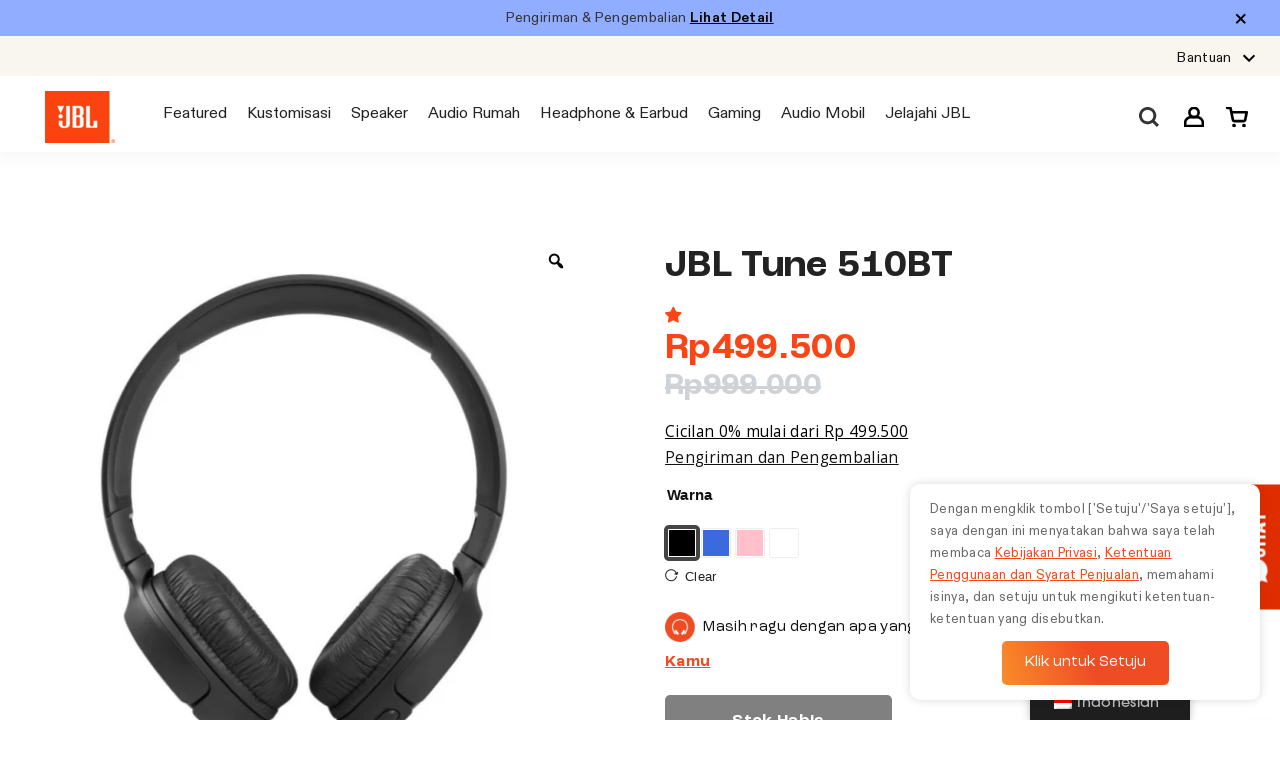

--- FILE ---
content_type: text/css
request_url: https://jblstore.co.id/wp-content/plugins/dotdigital-for-woocommerce/public/css/dotdigital-woocommerce-public-intl.css?ver=1.4.4
body_size: 3007
content:
.iti {
    position: relative;
    display: inline-block;
    width: 100%;
}
.iti * {
    box-sizing: border-box;
}
.iti__hide {
    display: none;
}
.iti__v-hide {
    visibility: hidden;
}
.iti input,
.iti input[type=text],
.iti input[type=tel] {
    position: relative;
    z-index: 0;
    margin-top: 0 !important;
    margin-bottom: 0 !important;
    padding-right: 36px;
    margin-right: 0;
}
.iti__flag-container {
    position: absolute;
    top: 0;
    bottom: 0;
    right: 0;
    padding: 1px;
}
.iti__selected-flag {
    z-index: 1;
    position: relative;
    display: flex;
    align-items: center;
    height: 100%;
    padding: 0 6px 0 8px;
}
.iti__arrow {
    margin-left: 6px;
    width: 0;
    height: 0;
    border-left: 3px solid transparent;
    border-right: 3px solid transparent;
    border-top: 4px solid #555;
}
[dir=rtl] .iti__arrow {
    margin-right: 6px;
    margin-left: 0;
}
.iti__arrow--up {
    border-top: none;
    border-bottom: 4px solid #555;
}
.iti__country-list {
    position: absolute;
    z-index: 2;
    list-style: none;
    padding: 0;
    margin: 0 0 0 -1px;
    box-shadow: 1px 1px 4px rgba(0, 0, 0, 0.2);
    background-color: white;
    border: 1px solid #ccc;
    white-space: nowrap;
    max-height: 200px;
    overflow-y: scroll;
    -webkit-overflow-scrolling: touch;
}
.iti__country-list--dropup {
    bottom: 100%;
    margin-bottom: -1px;
}
@media (max-width: 500px) {
    .iti__country-list {
        white-space: normal;
    }
}
.iti__flag-box {
    display: inline-block;
    width: 20px;
}
.iti__divider {
    padding-bottom: 5px;
    margin-bottom: 5px;
    border-bottom: 1px solid #ccc;
}
.iti__country {
    display: flex;
    align-items: center;
    padding: 5px 10px;
    outline: none;
}
.iti__dial-code {
    color: #999;
}
.iti__country.iti__highlight {
    background-color: rgba(0, 0, 0, 0.05);
}
.iti__flag-box, .iti__country-name {
    margin-right: 6px;
}
[dir=rtl] .iti__flag-box, [dir=rtl] .iti__country-name {
    margin-right: 0;
    margin-left: 6px;
}
.iti--allow-dropdown input,
.iti--allow-dropdown input[type=text],
.iti--allow-dropdown input[type=tel], .iti--separate-dial-code input,
.iti--separate-dial-code input[type=text],
.iti--separate-dial-code input[type=tel] {
    padding-right: 6px;
    padding-left: 52px;
    margin-left: 0;
}
[dir=rtl] .iti--allow-dropdown input,
[dir=rtl] .iti--allow-dropdown input[type=text],
[dir=rtl] .iti--allow-dropdown input[type=tel], [dir=rtl] .iti--separate-dial-code input,
[dir=rtl] .iti--separate-dial-code input[type=text],
[dir=rtl] .iti--separate-dial-code input[type=tel] {
    padding-right: 52px;
    padding-left: 6px;
    margin-right: 0;
}
.iti--allow-dropdown .iti__flag-container, .iti--separate-dial-code .iti__flag-container {
    right: auto;
    left: 0;
}
[dir=rtl] .iti--allow-dropdown .iti__flag-container, [dir=rtl] .iti--separate-dial-code .iti__flag-container {
    right: 0;
    left: auto;
}
.iti--allow-dropdown .iti__flag-container:hover {
    cursor: pointer;
}
.iti--allow-dropdown .iti__flag-container:hover .iti__selected-flag {
    background-color: rgba(0, 0, 0, 0.05);
}
.iti--allow-dropdown input[disabled] + .iti__flag-container:hover,
.iti--allow-dropdown input[readonly] + .iti__flag-container:hover {
    cursor: default;
}
.iti--allow-dropdown input[disabled] + .iti__flag-container:hover .iti__selected-flag,
.iti--allow-dropdown input[readonly] + .iti__flag-container:hover .iti__selected-flag {
    background-color: transparent;
}
.iti--separate-dial-code .iti__selected-flag {
    background-color: rgba(0, 0, 0, 0.05);
}
.iti--separate-dial-code.iti--show-flags .iti__selected-dial-code {
    margin-left: 6px;
}
[dir=rtl] .iti--separate-dial-code.iti--show-flags .iti__selected-dial-code {
    margin-left: 0;
    margin-right: 6px;
}
.iti--container {
    position: absolute;
    top: -1000px;
    left: -1000px;
    z-index: 1060;
    padding: 1px;
}
.iti--container:hover {
    cursor: pointer;
}

.iti-mobile .iti--container {
    top: 30px;
    bottom: 30px;
    left: 30px;
    right: 30px;
    position: fixed;
}
.iti-mobile .iti__country-list {
    max-height: 100%;
    width: 100%;
}
.iti-mobile .iti__country {
    padding: 10px 10px;
    line-height: 1.5em;
}

.iti__flag {
    width: 20px;
}
.iti__flag.iti__be {
    width: 18px;
}
.iti__flag.iti__ch {
    width: 15px;
}
.iti__flag.iti__mc {
    width: 19px;
}
.iti__flag.iti__ne {
    width: 18px;
}
.iti__flag.iti__np {
    width: 13px;
}
.iti__flag.iti__va {
    width: 15px;
}
@media (-webkit-min-device-pixel-ratio: 2), (min-resolution: 192dpi) {
    .iti__flag {
        background-size: 5762px 15px;
    }
}
.iti__flag.iti__ac {
    height: 10px;
    background-position: 0px 0px;
}
.iti__flag.iti__ad {
    height: 14px;
    background-position: -22px 0px;
}
.iti__flag.iti__ae {
    height: 10px;
    background-position: -44px 0px;
}
.iti__flag.iti__af {
    height: 14px;
    background-position: -66px 0px;
}
.iti__flag.iti__ag {
    height: 14px;
    background-position: -88px 0px;
}
.iti__flag.iti__ai {
    height: 10px;
    background-position: -110px 0px;
}
.iti__flag.iti__al {
    height: 15px;
    background-position: -132px 0px;
}
.iti__flag.iti__am {
    height: 10px;
    background-position: -154px 0px;
}
.iti__flag.iti__ao {
    height: 14px;
    background-position: -176px 0px;
}
.iti__flag.iti__aq {
    height: 14px;
    background-position: -198px 0px;
}
.iti__flag.iti__ar {
    height: 13px;
    background-position: -220px 0px;
}
.iti__flag.iti__as {
    height: 10px;
    background-position: -242px 0px;
}
.iti__flag.iti__at {
    height: 14px;
    background-position: -264px 0px;
}
.iti__flag.iti__au {
    height: 10px;
    background-position: -286px 0px;
}
.iti__flag.iti__aw {
    height: 14px;
    background-position: -308px 0px;
}
.iti__flag.iti__ax {
    height: 13px;
    background-position: -330px 0px;
}
.iti__flag.iti__az {
    height: 10px;
    background-position: -352px 0px;
}
.iti__flag.iti__ba {
    height: 10px;
    background-position: -374px 0px;
}
.iti__flag.iti__bb {
    height: 14px;
    background-position: -396px 0px;
}
.iti__flag.iti__bd {
    height: 12px;
    background-position: -418px 0px;
}
.iti__flag.iti__be {
    height: 15px;
    background-position: -440px 0px;
}
.iti__flag.iti__bf {
    height: 14px;
    background-position: -460px 0px;
}
.iti__flag.iti__bg {
    height: 12px;
    background-position: -482px 0px;
}
.iti__flag.iti__bh {
    height: 12px;
    background-position: -504px 0px;
}
.iti__flag.iti__bi {
    height: 12px;
    background-position: -526px 0px;
}
.iti__flag.iti__bj {
    height: 14px;
    background-position: -548px 0px;
}
.iti__flag.iti__bl {
    height: 14px;
    background-position: -570px 0px;
}
.iti__flag.iti__bm {
    height: 10px;
    background-position: -592px 0px;
}
.iti__flag.iti__bn {
    height: 10px;
    background-position: -614px 0px;
}
.iti__flag.iti__bo {
    height: 14px;
    background-position: -636px 0px;
}
.iti__flag.iti__bq {
    height: 14px;
    background-position: -658px 0px;
}
.iti__flag.iti__br {
    height: 14px;
    background-position: -680px 0px;
}
.iti__flag.iti__bs {
    height: 10px;
    background-position: -702px 0px;
}
.iti__flag.iti__bt {
    height: 14px;
    background-position: -724px 0px;
}
.iti__flag.iti__bv {
    height: 15px;
    background-position: -746px 0px;
}
.iti__flag.iti__bw {
    height: 14px;
    background-position: -768px 0px;
}
.iti__flag.iti__by {
    height: 10px;
    background-position: -790px 0px;
}
.iti__flag.iti__bz {
    height: 12px;
    background-position: -812px 0px;
}
.iti__flag.iti__ca {
    height: 10px;
    background-position: -834px 0px;
}
.iti__flag.iti__cc {
    height: 10px;
    background-position: -856px 0px;
}
.iti__flag.iti__cd {
    height: 15px;
    background-position: -878px 0px;
}
.iti__flag.iti__cf {
    height: 14px;
    background-position: -900px 0px;
}
.iti__flag.iti__cg {
    height: 14px;
    background-position: -922px 0px;
}
.iti__flag.iti__ch {
    height: 15px;
    background-position: -944px 0px;
}
.iti__flag.iti__ci {
    height: 14px;
    background-position: -961px 0px;
}
.iti__flag.iti__ck {
    height: 10px;
    background-position: -983px 0px;
}
.iti__flag.iti__cl {
    height: 14px;
    background-position: -1005px 0px;
}
.iti__flag.iti__cm {
    height: 14px;
    background-position: -1027px 0px;
}
.iti__flag.iti__cn {
    height: 14px;
    background-position: -1049px 0px;
}
.iti__flag.iti__co {
    height: 14px;
    background-position: -1071px 0px;
}
.iti__flag.iti__cp {
    height: 14px;
    background-position: -1093px 0px;
}
.iti__flag.iti__cq {
    height: 12px;
    background-position: -1115px 0px;
}
.iti__flag.iti__cr {
    height: 12px;
    background-position: -1137px 0px;
}
.iti__flag.iti__cu {
    height: 10px;
    background-position: -1159px 0px;
}
.iti__flag.iti__cv {
    height: 12px;
    background-position: -1181px 0px;
}
.iti__flag.iti__cw {
    height: 14px;
    background-position: -1203px 0px;
}
.iti__flag.iti__cx {
    height: 10px;
    background-position: -1225px 0px;
}
.iti__flag.iti__cy {
    height: 14px;
    background-position: -1247px 0px;
}
.iti__flag.iti__cz {
    height: 14px;
    background-position: -1269px 0px;
}
.iti__flag.iti__de {
    height: 12px;
    background-position: -1291px 0px;
}
.iti__flag.iti__dg {
    height: 10px;
    background-position: -1313px 0px;
}
.iti__flag.iti__dj {
    height: 14px;
    background-position: -1335px 0px;
}
.iti__flag.iti__dk {
    height: 15px;
    background-position: -1357px 0px;
}
.iti__flag.iti__dm {
    height: 10px;
    background-position: -1379px 0px;
}
.iti__flag.iti__do {
    height: 14px;
    background-position: -1401px 0px;
}
.iti__flag.iti__dz {
    height: 14px;
    background-position: -1423px 0px;
}
.iti__flag.iti__ea {
    height: 14px;
    background-position: -1445px 0px;
}
.iti__flag.iti__ec {
    height: 14px;
    background-position: -1467px 0px;
}
.iti__flag.iti__ee {
    height: 13px;
    background-position: -1489px 0px;
}
.iti__flag.iti__eg {
    height: 14px;
    background-position: -1511px 0px;
}
.iti__flag.iti__eh {
    height: 10px;
    background-position: -1533px 0px;
}
.iti__flag.iti__er {
    height: 10px;
    background-position: -1555px 0px;
}
.iti__flag.iti__es {
    height: 14px;
    background-position: -1577px 0px;
}
.iti__flag.iti__et {
    height: 10px;
    background-position: -1599px 0px;
}
.iti__flag.iti__eu {
    height: 14px;
    background-position: -1621px 0px;
}
.iti__flag.iti__ez {
    height: 14px;
    background-position: -1643px 0px;
}
.iti__flag.iti__fi {
    height: 12px;
    background-position: -1665px 0px;
}
.iti__flag.iti__fj {
    height: 10px;
    background-position: -1687px 0px;
}
.iti__flag.iti__fk {
    height: 10px;
    background-position: -1709px 0px;
}
.iti__flag.iti__fm {
    height: 11px;
    background-position: -1731px 0px;
}
.iti__flag.iti__fo {
    height: 15px;
    background-position: -1753px 0px;
}
.iti__flag.iti__fr {
    height: 14px;
    background-position: -1775px 0px;
}
.iti__flag.iti__fx {
    height: 14px;
    background-position: -1797px 0px;
}
.iti__flag.iti__ga {
    height: 15px;
    background-position: -1819px 0px;
}
.iti__flag.iti__gb {
    height: 10px;
    background-position: -1841px 0px;
}
.iti__flag.iti__gd {
    height: 12px;
    background-position: -1863px 0px;
}
.iti__flag.iti__ge {
    height: 14px;
    background-position: -1885px 0px;
}
.iti__flag.iti__gf {
    height: 14px;
    background-position: -1907px 0px;
}
.iti__flag.iti__gg {
    height: 14px;
    background-position: -1929px 0px;
}
.iti__flag.iti__gh {
    height: 14px;
    background-position: -1951px 0px;
}
.iti__flag.iti__gi {
    height: 10px;
    background-position: -1973px 0px;
}
.iti__flag.iti__gl {
    height: 14px;
    background-position: -1995px 0px;
}
.iti__flag.iti__gm {
    height: 14px;
    background-position: -2017px 0px;
}
.iti__flag.iti__gn {
    height: 14px;
    background-position: -2039px 0px;
}
.iti__flag.iti__gp {
    height: 14px;
    background-position: -2061px 0px;
}
.iti__flag.iti__gq {
    height: 14px;
    background-position: -2083px 0px;
}
.iti__flag.iti__gr {
    height: 14px;
    background-position: -2105px 0px;
}
.iti__flag.iti__gs {
    height: 10px;
    background-position: -2127px 0px;
}
.iti__flag.iti__gt {
    height: 13px;
    background-position: -2149px 0px;
}
.iti__flag.iti__gu {
    height: 11px;
    background-position: -2171px 0px;
}
.iti__flag.iti__gw {
    height: 10px;
    background-position: -2193px 0px;
}
.iti__flag.iti__gy {
    height: 12px;
    background-position: -2215px 0px;
}
.iti__flag.iti__hk {
    height: 14px;
    background-position: -2237px 0px;
}
.iti__flag.iti__hm {
    height: 10px;
    background-position: -2259px 0px;
}
.iti__flag.iti__hn {
    height: 10px;
    background-position: -2281px 0px;
}
.iti__flag.iti__hr {
    height: 10px;
    background-position: -2303px 0px;
}
.iti__flag.iti__ht {
    height: 12px;
    background-position: -2325px 0px;
}
.iti__flag.iti__hu {
    height: 10px;
    background-position: -2347px 0px;
}
.iti__flag.iti__ic {
    height: 14px;
    background-position: -2369px 0px;
}
.iti__flag.iti__id {
    height: 14px;
    background-position: -2391px 0px;
}
.iti__flag.iti__ie {
    height: 10px;
    background-position: -2413px 0px;
}
.iti__flag.iti__il {
    height: 15px;
    background-position: -2435px 0px;
}
.iti__flag.iti__im {
    height: 10px;
    background-position: -2457px 0px;
}
.iti__flag.iti__in {
    height: 14px;
    background-position: -2479px 0px;
}
.iti__flag.iti__io {
    height: 10px;
    background-position: -2501px 0px;
}
.iti__flag.iti__iq {
    height: 14px;
    background-position: -2523px 0px;
}
.iti__flag.iti__ir {
    height: 12px;
    background-position: -2545px 0px;
}
.iti__flag.iti__is {
    height: 15px;
    background-position: -2567px 0px;
}
.iti__flag.iti__it {
    height: 14px;
    background-position: -2589px 0px;
}
.iti__flag.iti__je {
    height: 12px;
    background-position: -2611px 0px;
}
.iti__flag.iti__jm {
    height: 10px;
    background-position: -2633px 0px;
}
.iti__flag.iti__jo {
    height: 10px;
    background-position: -2655px 0px;
}
.iti__flag.iti__jp {
    height: 14px;
    background-position: -2677px 0px;
}
.iti__flag.iti__ke {
    height: 14px;
    background-position: -2699px 0px;
}
.iti__flag.iti__kg {
    height: 12px;
    background-position: -2721px 0px;
}
.iti__flag.iti__kh {
    height: 13px;
    background-position: -2743px 0px;
}
.iti__flag.iti__ki {
    height: 10px;
    background-position: -2765px 0px;
}
.iti__flag.iti__km {
    height: 12px;
    background-position: -2787px 0px;
}
.iti__flag.iti__kn {
    height: 14px;
    background-position: -2809px 0px;
}
.iti__flag.iti__kp {
    height: 10px;
    background-position: -2831px 0px;
}
.iti__flag.iti__kr {
    height: 14px;
    background-position: -2853px 0px;
}
.iti__flag.iti__kw {
    height: 10px;
    background-position: -2875px 0px;
}
.iti__flag.iti__ky {
    height: 10px;
    background-position: -2897px 0px;
}
.iti__flag.iti__kz {
    height: 10px;
    background-position: -2919px 0px;
}
.iti__flag.iti__la {
    height: 14px;
    background-position: -2941px 0px;
}
.iti__flag.iti__lb {
    height: 14px;
    background-position: -2963px 0px;
}
.iti__flag.iti__lc {
    height: 10px;
    background-position: -2985px 0px;
}
.iti__flag.iti__li {
    height: 12px;
    background-position: -3007px 0px;
}
.iti__flag.iti__lk {
    height: 10px;
    background-position: -3029px 0px;
}
.iti__flag.iti__lr {
    height: 11px;
    background-position: -3051px 0px;
}
.iti__flag.iti__ls {
    height: 14px;
    background-position: -3073px 0px;
}
.iti__flag.iti__lt {
    height: 12px;
    background-position: -3095px 0px;
}
.iti__flag.iti__lu {
    height: 12px;
    background-position: -3117px 0px;
}
.iti__flag.iti__lv {
    height: 10px;
    background-position: -3139px 0px;
}
.iti__flag.iti__ly {
    height: 10px;
    background-position: -3161px 0px;
}
.iti__flag.iti__ma {
    height: 14px;
    background-position: -3183px 0px;
}
.iti__flag.iti__mc {
    height: 15px;
    background-position: -3205px 0px;
}
.iti__flag.iti__md {
    height: 10px;
    background-position: -3226px 0px;
}
.iti__flag.iti__me {
    height: 10px;
    background-position: -3248px 0px;
}
.iti__flag.iti__mf {
    height: 14px;
    background-position: -3270px 0px;
}
.iti__flag.iti__mg {
    height: 14px;
    background-position: -3292px 0px;
}
.iti__flag.iti__mh {
    height: 11px;
    background-position: -3314px 0px;
}
.iti__flag.iti__mk {
    height: 10px;
    background-position: -3336px 0px;
}
.iti__flag.iti__ml {
    height: 14px;
    background-position: -3358px 0px;
}
.iti__flag.iti__mm {
    height: 14px;
    background-position: -3380px 0px;
}
.iti__flag.iti__mn {
    height: 10px;
    background-position: -3402px 0px;
}
.iti__flag.iti__mo {
    height: 14px;
    background-position: -3424px 0px;
}
.iti__flag.iti__mp {
    height: 10px;
    background-position: -3446px 0px;
}
.iti__flag.iti__mq {
    height: 14px;
    background-position: -3468px 0px;
}
.iti__flag.iti__mr {
    height: 14px;
    background-position: -3490px 0px;
}
.iti__flag.iti__ms {
    height: 10px;
    background-position: -3512px 0px;
}
.iti__flag.iti__mt {
    height: 14px;
    background-position: -3534px 0px;
}
.iti__flag.iti__mu {
    height: 14px;
    background-position: -3556px 0px;
}
.iti__flag.iti__mv {
    height: 14px;
    background-position: -3578px 0px;
}
.iti__flag.iti__mw {
    height: 14px;
    background-position: -3600px 0px;
}
.iti__flag.iti__mx {
    height: 12px;
    background-position: -3622px 0px;
}
.iti__flag.iti__my {
    height: 10px;
    background-position: -3644px 0px;
}
.iti__flag.iti__mz {
    height: 14px;
    background-position: -3666px 0px;
}
.iti__flag.iti__na {
    height: 14px;
    background-position: -3688px 0px;
}
.iti__flag.iti__nc {
    height: 10px;
    background-position: -3710px 0px;
}
.iti__flag.iti__ne {
    height: 15px;
    background-position: -3732px 0px;
}
.iti__flag.iti__nf {
    height: 10px;
    background-position: -3752px 0px;
}
.iti__flag.iti__ng {
    height: 10px;
    background-position: -3774px 0px;
}
.iti__flag.iti__ni {
    height: 12px;
    background-position: -3796px 0px;
}
.iti__flag.iti__nl {
    height: 14px;
    background-position: -3818px 0px;
}
.iti__flag.iti__no {
    height: 15px;
    background-position: -3840px 0px;
}
.iti__flag.iti__np {
    height: 15px;
    background-position: -3862px 0px;
}
.iti__flag.iti__nr {
    height: 10px;
    background-position: -3877px 0px;
}
.iti__flag.iti__nu {
    height: 10px;
    background-position: -3899px 0px;
}
.iti__flag.iti__nz {
    height: 10px;
    background-position: -3921px 0px;
}
.iti__flag.iti__om {
    height: 10px;
    background-position: -3943px 0px;
}
.iti__flag.iti__pa {
    height: 14px;
    background-position: -3965px 0px;
}
.iti__flag.iti__pe {
    height: 14px;
    background-position: -3987px 0px;
}
.iti__flag.iti__pf {
    height: 14px;
    background-position: -4009px 0px;
}
.iti__flag.iti__pg {
    height: 15px;
    background-position: -4031px 0px;
}
.iti__flag.iti__ph {
    height: 10px;
    background-position: -4053px 0px;
}
.iti__flag.iti__pk {
    height: 14px;
    background-position: -4075px 0px;
}
.iti__flag.iti__pl {
    height: 13px;
    background-position: -4097px 0px;
}
.iti__flag.iti__pm {
    height: 14px;
    background-position: -4119px 0px;
}
.iti__flag.iti__pn {
    height: 10px;
    background-position: -4141px 0px;
}
.iti__flag.iti__pr {
    height: 14px;
    background-position: -4163px 0px;
}
.iti__flag.iti__ps {
    height: 10px;
    background-position: -4185px 0px;
}
.iti__flag.iti__pt {
    height: 14px;
    background-position: -4207px 0px;
}
.iti__flag.iti__pw {
    height: 13px;
    background-position: -4229px 0px;
}
.iti__flag.iti__py {
    height: 11px;
    background-position: -4251px 0px;
}
.iti__flag.iti__qa {
    height: 8px;
    background-position: -4273px 0px;
}
.iti__flag.iti__re {
    height: 14px;
    background-position: -4295px 0px;
}
.iti__flag.iti__ro {
    height: 14px;
    background-position: -4317px 0px;
}
.iti__flag.iti__rs {
    height: 14px;
    background-position: -4339px 0px;
}
.iti__flag.iti__ru {
    height: 14px;
    background-position: -4361px 0px;
}
.iti__flag.iti__rw {
    height: 14px;
    background-position: -4383px 0px;
}
.iti__flag.iti__sa {
    height: 14px;
    background-position: -4405px 0px;
}
.iti__flag.iti__sb {
    height: 10px;
    background-position: -4427px 0px;
}
.iti__flag.iti__sc {
    height: 10px;
    background-position: -4449px 0px;
}
.iti__flag.iti__sd {
    height: 10px;
    background-position: -4471px 0px;
}
.iti__flag.iti__se {
    height: 13px;
    background-position: -4493px 0px;
}
.iti__flag.iti__sg {
    height: 14px;
    background-position: -4515px 0px;
}
.iti__flag.iti__sh {
    height: 10px;
    background-position: -4537px 0px;
}
.iti__flag.iti__si {
    height: 10px;
    background-position: -4559px 0px;
}
.iti__flag.iti__sj {
    height: 15px;
    background-position: -4581px 0px;
}
.iti__flag.iti__sk {
    height: 14px;
    background-position: -4603px 0px;
}
.iti__flag.iti__sl {
    height: 14px;
    background-position: -4625px 0px;
}
.iti__flag.iti__sm {
    height: 15px;
    background-position: -4647px 0px;
}
.iti__flag.iti__sn {
    height: 14px;
    background-position: -4669px 0px;
}
.iti__flag.iti__so {
    height: 14px;
    background-position: -4691px 0px;
}
.iti__flag.iti__sr {
    height: 14px;
    background-position: -4713px 0px;
}
.iti__flag.iti__ss {
    height: 10px;
    background-position: -4735px 0px;
}
.iti__flag.iti__st {
    height: 10px;
    background-position: -4757px 0px;
}
.iti__flag.iti__su {
    height: 10px;
    background-position: -4779px 0px;
}
.iti__flag.iti__sv {
    height: 12px;
    background-position: -4801px 0px;
}
.iti__flag.iti__sx {
    height: 14px;
    background-position: -4823px 0px;
}
.iti__flag.iti__sy {
    height: 14px;
    background-position: -4845px 0px;
}
.iti__flag.iti__sz {
    height: 14px;
    background-position: -4867px 0px;
}
.iti__flag.iti__ta {
    height: 10px;
    background-position: -4889px 0px;
}
.iti__flag.iti__tc {
    height: 10px;
    background-position: -4911px 0px;
}
.iti__flag.iti__td {
    height: 14px;
    background-position: -4933px 0px;
}
.iti__flag.iti__tf {
    height: 14px;
    background-position: -4955px 0px;
}
.iti__flag.iti__tg {
    height: 13px;
    background-position: -4977px 0px;
}
.iti__flag.iti__th {
    height: 14px;
    background-position: -4999px 0px;
}
.iti__flag.iti__tj {
    height: 10px;
    background-position: -5021px 0px;
}
.iti__flag.iti__tk {
    height: 10px;
    background-position: -5043px 0px;
}
.iti__flag.iti__tl {
    height: 10px;
    background-position: -5065px 0px;
}
.iti__flag.iti__tm {
    height: 14px;
    background-position: -5087px 0px;
}
.iti__flag.iti__tn {
    height: 14px;
    background-position: -5109px 0px;
}
.iti__flag.iti__to {
    height: 10px;
    background-position: -5131px 0px;
}
.iti__flag.iti__tr {
    height: 14px;
    background-position: -5153px 0px;
}
.iti__flag.iti__tt {
    height: 12px;
    background-position: -5175px 0px;
}
.iti__flag.iti__tv {
    height: 10px;
    background-position: -5197px 0px;
}
.iti__flag.iti__tw {
    height: 14px;
    background-position: -5219px 0px;
}
.iti__flag.iti__tz {
    height: 14px;
    background-position: -5241px 0px;
}
.iti__flag.iti__ua {
    height: 14px;
    background-position: -5263px 0px;
}
.iti__flag.iti__ug {
    height: 14px;
    background-position: -5285px 0px;
}
.iti__flag.iti__uk {
    height: 10px;
    background-position: -5307px 0px;
}
.iti__flag.iti__um {
    height: 11px;
    background-position: -5329px 0px;
}
.iti__flag.iti__un {
    height: 14px;
    background-position: -5351px 0px;
}
.iti__flag.iti__us {
    height: 11px;
    background-position: -5373px 0px;
}
.iti__flag.iti__uy {
    height: 14px;
    background-position: -5395px 0px;
}
.iti__flag.iti__uz {
    height: 10px;
    background-position: -5417px 0px;
}
.iti__flag.iti__va {
    height: 15px;
    background-position: -5439px 0px;
}
.iti__flag.iti__vc {
    height: 14px;
    background-position: -5456px 0px;
}
.iti__flag.iti__ve {
    height: 14px;
    background-position: -5478px 0px;
}
.iti__flag.iti__vg {
    height: 10px;
    background-position: -5500px 0px;
}
.iti__flag.iti__vi {
    height: 14px;
    background-position: -5522px 0px;
}
.iti__flag.iti__vn {
    height: 14px;
    background-position: -5544px 0px;
}
.iti__flag.iti__vu {
    height: 12px;
    background-position: -5566px 0px;
}
.iti__flag.iti__wf {
    height: 14px;
    background-position: -5588px 0px;
}
.iti__flag.iti__ws {
    height: 10px;
    background-position: -5610px 0px;
}
.iti__flag.iti__xk {
    height: 15px;
    background-position: -5632px 0px;
}
.iti__flag.iti__ye {
    height: 14px;
    background-position: -5654px 0px;
}
.iti__flag.iti__yt {
    height: 14px;
    background-position: -5676px 0px;
}
.iti__flag.iti__za {
    height: 14px;
    background-position: -5698px 0px;
}
.iti__flag.iti__zm {
    height: 14px;
    background-position: -5720px 0px;
}
.iti__flag.iti__zw {
    height: 10px;
    background-position: -5742px 0px;
}

.iti__flag {
    height: 15px;
    box-shadow: 0px 0px 1px 0px #888;
    background-image: url("../image/flags.png");
    background-repeat: no-repeat;
    background-color: #dbdbdb;
    background-position: 20px 0;
}
@media (-webkit-min-device-pixel-ratio: 2), (min-resolution: 192dpi) {
    .iti__flag {
        background-image: url("../image/flags@2x.png");
    }
}

.iti__flag.iti__np {
    background-color: transparent;
}


--- FILE ---
content_type: text/css
request_url: https://jblstore.co.id/wp-content/plugins/jblweb-custom//css/jblweb-general.css?ver=1.0.6
body_size: 1093
content:
.container-1400>.container {
    max-width: 1140px;
}

/* #region cols */
.jblweb-col-2 {
    flex-basis: 16.66%;
}
.jblweb-col-12 {
    flex-basis: 100%;
}
@media (min-width: 1200px){
    .jblweb-col-lg-2 {
        flex-basis: 16.66%;
    }   
}
/* #endregion cols */

/* #region Fonts */
@font-face {
    font-family: Grostesk-Black;
    src: url("../fonts/Kostic - Roc Grotesk Black.woff2") format("woff2"),
         url("../fonts/Kostic - Roc Grotesk Black.otf") format("opentype");
    font-display: swap;
}
@font-face {
    font-family: Grostesk-Regular;
    src: url("../fonts/Kostic - Roc Grotesk Regular.woff2") format("woff2"),
         url("../fonts/Kostic - Roc Grotesk Regular.otf") format("opentype");
    font-display: swap;
}
@font-face {
    font-family: Grostesk-Regular;
    src: url("../fonts/Kostic - Roc Grotesk Bold.woff2") format("woff2"),
         url("../fonts/Kostic - Roc Grotesk Bold.otf") format("opentype");
    font-weight: bold;
    font-display: swap;
}
@font-face {
    font-family: Grostesk-Bold;
    src: url("../fonts/Kostic - Roc Grotesk Bold2.woff2") format("woff2"),
         url("../fonts/Kostic - Roc Grotesk Bold2.otf") format("opentype");
    font-display: swap;
}
@font-face {
    font-family: Grostesk-ExtraBold;
    src: url("../fonts/Kostic - Roc Grotesk ExtraBold.woff2") format("woff2"),
         url("../fonts/Kostic - Roc Grotesk ExtraBold.otf") format("opentype");
    font-display: swap;
}
@font-face {
    font-family: Grostesk-Medium;
    src: url("../fonts/Kostic - Roc Grotesk Medium.woff2") format("woff2"),
         url("../fonts/Kostic - Roc Grotesk Medium.otf") format("opentype");
    font-display: swap;
}
@font-face {
    font-family: Grostesk-Heavy;
    src: url("../fonts/Kostic - Roc Grotesk Heavy.woff2") format("woff2"),
         url("../fonts/Kostic - Roc Grotesk Heavy.otf") format("opentype");
    font-display: swap;
}
@font-face {
    font-family: Grostesk-Light;
    src: url("../fonts/Kostic - Roc Grotesk Light.woff2") format("woff2"),
         url("../fonts/Kostic - Roc Grotesk Light.otf") format("opentype");
    font-display: swap;
}
@font-face {
    font-family: Grostesk-Thin;
    src: url("../fonts/Kostic - Roc Grotesk Thin.woff2") format("woff2"),
         url("../fonts/Kostic - Roc Grotesk Thin.otf") format("opentype");
    font-display: swap;
}
.font-grostesk-regular {
    font-family: Grostesk-Regular;
}
/* #endregion Fonts */

/* #region Fonts New */
@font-face {
    font-family: "Kostic - Roc Grotesk Black";
    src: url("../fonts/new/Kostic - Roc Grotesk Black.woff2") format("woff2"),
         url("../fonts/new/Kostic - Roc Grotesk Black.otf") format("opentype");
    font-display: swap;
}
@font-face {
    font-family: "Kostic - Roc Grotesk Bold";
    src: url("../fonts/new/Kostic - Roc Grotesk Bold.woff2") format("woff2"),
         url("../fonts/new/Kostic - Roc Grotesk Bold.otf") format("opentype");
    font-display: swap;
}
@font-face {
    font-family: "Kostic - Roc Grotesk Compressed Black";
    src: url("../fonts/new/Kostic - Roc Grotesk Compressed Black.woff2") format("woff2"),
         url("../fonts/new/Kostic - Roc Grotesk Compressed Black.otf") format("opentype");
    font-display: swap;
}
@font-face {
    font-family: "Kostic - Roc Grotesk Compressed Bold";
    src: url("../fonts/new/Kostic - Roc Grotesk Compressed Bold.woff2") format("woff2"),
         url("../fonts/new/Kostic - Roc Grotesk Compressed Bold.otf") format("opentype");
    font-display: swap;
}
@font-face {
    font-family: "Kostic - Roc Grotesk Compressed ExtraBold";
    src: url("../fonts/new/Kostic - Roc Grotesk Compressed ExtraBold.woff2") format("woff2"),
         url("../fonts/new/Kostic - Roc Grotesk Compressed ExtraBold.otf") format("opentype");
    font-display: swap;
}
@font-face {
    font-family: "Kostic - Roc Grotesk Compressed ExtraLight";
    src: url("../fonts/new/Kostic - Roc Grotesk Compressed ExtraLight.woff2") format("woff2"),
         url("../fonts/new/Kostic - Roc Grotesk Compressed ExtraLight.otf") format("opentype");
    font-display: swap;
}
@font-face {
    font-family: "Kostic - Roc Grotesk Compressed Heavy";
    src: url("../fonts/new/Kostic - Roc Grotesk Compressed Heavy.woff2") format("woff2"),
         url("../fonts/new/Kostic - Roc Grotesk Compressed Heavy.otf") format("opentype");
    font-display: swap;
}
@font-face {
    font-family: "Kostic - Roc Grotesk Compressed Light";
    src: url("../fonts/new/Kostic - Roc Grotesk Compressed Light.woff2") format("woff2"),
         url("../fonts/new/Kostic - Roc Grotesk Compressed Light.otf") format("opentype");
    font-display: swap;
}
@font-face {
    font-family: "Kostic - Roc Grotesk Compressed Medium";
    src: url("../fonts/new/Kostic - Roc Grotesk Compressed Medium.woff2") format("woff2"),
         url("../fonts/new/Kostic - Roc Grotesk Compressed Medium.otf") format("opentype");
    font-display: swap;
}
@font-face {
    font-family: "Kostic - Roc Grotesk Compressed Thin";
    src: url("../fonts/new/Kostic - Roc Grotesk Compressed Thin.woff2") format("woff2"),
         url("../fonts/new/Kostic - Roc Grotesk Compressed Thin.otf") format("opentype");
    font-display: swap;
}
@font-face {
    font-family: "Kostic - Roc Grotesk Compressed";
    src: url("../fonts/new/Kostic - Roc Grotesk Compressed.woff2") format("woff2"),
         url("../fonts/new/Kostic - Roc Grotesk Compressed.otf") format("opentype");
    font-display: swap;
}
@font-face {
    font-family: "Kostic - Roc Grotesk Condensed Black";
    src: url("../fonts/new/Kostic - Roc Grotesk Condensed Black.woff2") format("woff2"),
         url("../fonts/new/Kostic - Roc Grotesk Condensed Black.otf") format("opentype");
    font-display: swap;
}
@font-face {
    font-family: "Kostic - Roc Grotesk Condensed Bold";
    src: url("../fonts/new/Kostic - Roc Grotesk Condensed Bold.woff2") format("woff2"),
         url("../fonts/new/Kostic - Roc Grotesk Condensed Bold.otf") format("opentype");
    font-display: swap;
}
@font-face {
    font-family: "Kostic - Roc Grotesk Condensed ExtraBold";
    src: url("../fonts/new/Kostic - Roc Grotesk Condensed ExtraBold.woff2") format("woff2"),
         url("../fonts/new/Kostic - Roc Grotesk Condensed ExtraBold.otf") format("opentype");
    font-display: swap;
}
@font-face {
    font-family: "Kostic - Roc Grotesk Condensed ExtraLight";
    src: url("../fonts/new/Kostic - Roc Grotesk Condensed ExtraLight.woff2") format("woff2"),
         url("../fonts/new/Kostic - Roc Grotesk Condensed ExtraLight.otf") format("opentype");
    font-display: swap;
}
@font-face {
    font-family: "Kostic - Roc Grotesk Condensed Heavy";
    src: url("../fonts/new/Kostic - Roc Grotesk Condensed Heavy.woff2") format("woff2"),
         url("../fonts/new/Kostic - Roc Grotesk Condensed Heavy.otf") format("opentype");
    font-display: swap;
}
@font-face {
    font-family: "Kostic - Roc Grotesk Condensed Light";
    src: url("../fonts/new/Kostic - Roc Grotesk Condensed Light.woff2") format("woff2"),
         url("../fonts/new/Kostic - Roc Grotesk Condensed Light.otf") format("opentype");
    font-display: swap;
}
@font-face {
    font-family: "Kostic - Roc Grotesk Condensed Medium";
    src: url("../fonts/new/Kostic - Roc Grotesk Condensed Medium.woff2") format("woff2"),
         url("../fonts/new/Kostic - Roc Grotesk Condensed Medium.otf") format("opentype");
    font-display: swap;
}
@font-face {
    font-family: "Kostic - Roc Grotesk Condensed Thin";
    src: url("../fonts/new/Kostic - Roc Grotesk Condensed Thin.woff2") format("woff2"),
         url("../fonts/new/Kostic - Roc Grotesk Condensed Thin.otf") format("opentype");
    font-display: swap;
}
@font-face {
    font-family: "Kostic - Roc Grotesk Condensed";
    src: url("../fonts/new/Kostic - Roc Grotesk Condensed.woff2") format("woff2"),
         url("../fonts/new/Kostic - Roc Grotesk Condensed.otf") format("opentype");
    font-display: swap;
}
@font-face {
    font-family: "Kostic - Roc Grotesk ExtraBold";
    src: url("../fonts/new/Kostic - Roc Grotesk ExtraBold.woff2") format("woff2"),
         url("../fonts/new/Kostic - Roc Grotesk ExtraBold.otf") format("opentype");
    font-display: swap;
}
@font-face {
    font-family: "Kostic - Roc Grotesk ExtraLight";
    src: url("../fonts/new/Kostic - Roc Grotesk ExtraLight.woff2") format("woff2"),
         url("../fonts/new/Kostic - Roc Grotesk ExtraLight.otf") format("opentype");
    font-display: swap;
}
@font-face {
    font-family: "Kostic - Roc Grotesk ExtraWide Black";
    src: url("../fonts/new/Kostic - Roc Grotesk ExtraWide Black.woff2") format("woff2"),
         url("../fonts/new/Kostic - Roc Grotesk ExtraWide Black.otf") format("opentype");
    font-display: swap;
}
@font-face {
    font-family: "Kostic - Roc Grotesk ExtraWide Bold";
    src: url("../fonts/new/Kostic - Roc Grotesk ExtraWide Bold.woff2") format("woff2"),
         url("../fonts/new/Kostic - Roc Grotesk ExtraWide Bold.otf") format("opentype");
    font-display: swap;
}
@font-face {
    font-family: "Kostic - Roc Grotesk ExtraWide ExtraBold";
    src: url("../fonts/new/Kostic - Roc Grotesk ExtraWide ExtraBold.woff2") format("woff2"),
         url("../fonts/new/Kostic - Roc Grotesk ExtraWide ExtraBold.otf") format("opentype");
    font-display: swap;
}
@font-face {
    font-family: "Kostic - Roc Grotesk ExtraWide ExtraLight";
    src: url("../fonts/new/Kostic - Roc Grotesk ExtraWide ExtraLight.woff2") format("woff2"),
         url("../fonts/new/Kostic - Roc Grotesk ExtraWide ExtraLight.otf") format("opentype");
    font-display: swap;
}
@font-face {
    font-family: "Kostic - Roc Grotesk ExtraWide Heavy";
    src: url("../fonts/new/Kostic - Roc Grotesk ExtraWide Heavy.woff2") format("woff2"),
         url("../fonts/new/Kostic - Roc Grotesk ExtraWide Heavy.otf") format("opentype");
    font-display: swap;
}
@font-face {
    font-family: "Kostic - Roc Grotesk ExtraWide Light";
    src: url("../fonts/new/Kostic - Roc Grotesk ExtraWide Light.woff2") format("woff2"),
         url("../fonts/new/Kostic - Roc Grotesk ExtraWide Light.otf") format("opentype");
    font-display: swap;
}
@font-face {
    font-family: "Kostic - Roc Grotesk ExtraWide Medium";
    src: url("../fonts/new/Kostic - Roc Grotesk ExtraWide Medium.woff2") format("woff2"),
         url("../fonts/new/Kostic - Roc Grotesk ExtraWide Medium.otf") format("opentype");
    font-display: swap;
}
@font-face {
    font-family: "Kostic - Roc Grotesk ExtraWide Thin";
    src: url("../fonts/new/Kostic - Roc Grotesk ExtraWide Thin.woff2") format("woff2"),
         url("../fonts/new/Kostic - Roc Grotesk ExtraWide Thin.otf") format("opentype");
    font-display: swap;
}
@font-face {
    font-family: "Kostic - Roc Grotesk ExtraWide";
    src: url("../fonts/new/Kostic - Roc Grotesk ExtraWide.woff2") format("woff2"),
         url("../fonts/new/Kostic - Roc Grotesk ExtraWide.otf") format("opentype");
    font-display: swap;
}
@font-face {
    font-family: "Kostic - Roc Grotesk Heavy";
    src: url("../fonts/new/Kostic - Roc Grotesk Heavy.woff2") format("woff2"),
         url("../fonts/new/Kostic - Roc Grotesk Heavy.otf") format("opentype");
    font-display: swap;
}
@font-face {
    font-family: "Kostic - Roc Grotesk Light";
    src: url("../fonts/new/Kostic - Roc Grotesk Light.woff2") format("woff2"),
         url("../fonts/new/Kostic - Roc Grotesk Light.otf") format("opentype");
    font-display: swap;
}
@font-face {
    font-family: "Kostic - Roc Grotesk Medium";
    src: url("../fonts/new/Kostic - Roc Grotesk Medium.woff2") format("woff2"),
         url("../fonts/new/Kostic - Roc Grotesk Medium.otf") format("opentype");
    font-display: swap;
}
@font-face {
    font-family: "Kostic - Roc Grotesk Regular";
    src: url("../fonts/new/Kostic - Roc Grotesk Regular.woff2") format("woff2"),
         url("../fonts/new/Kostic - Roc Grotesk Regular.otf") format("opentype");
    font-display: swap;
}
@font-face {
    font-family: "Kostic - Roc Grotesk Thin";
    src: url("../fonts/new/Kostic - Roc Grotesk Thin.woff2") format("woff2"),
         url("../fonts/new/Kostic - Roc Grotesk Thin.otf") format("opentype");
    font-display: swap;
}
@font-face {
    font-family: "Kostic - Roc Grotesk Wide Black";
    src: url("../fonts/new/Kostic - Roc Grotesk Wide Black.woff2") format("woff2"),
         url("../fonts/new/Kostic - Roc Grotesk Wide Black.otf") format("opentype");
    font-display: swap;
}
@font-face {
    font-family: "Kostic - Roc Grotesk Wide Bold";
    src: url("../fonts/new/Kostic - Roc Grotesk Wide Bold.woff2") format("woff2"),
         url("../fonts/new/Kostic - Roc Grotesk Wide Bold.otf") format("opentype");
    font-display: swap;
}
@font-face {
    font-family: "Kostic - Roc Grotesk Wide ExtraBold";
    src: url("../fonts/new/Kostic - Roc Grotesk Wide ExtraBold.woff2") format("woff2"),
         url("../fonts/new/Kostic - Roc Grotesk Wide ExtraBold.otf") format("opentype");
    font-display: swap;
}
@font-face {
    font-family: "Kostic - Roc Grotesk Wide ExtraLight";
    src: url("../fonts/new/Kostic - Roc Grotesk Wide ExtraLight.woff2") format("woff2"),
         url("../fonts/new/Kostic - Roc Grotesk Wide ExtraLight.otf") format("opentype");
    font-display: swap;
}
@font-face {
    font-family: "Kostic - Roc Grotesk Wide Heavy";
    src: url("../fonts/new/Kostic - Roc Grotesk Wide Heavy.woff2") format("woff2"),
         url("../fonts/new/Kostic - Roc Grotesk Wide Heavy.otf") format("opentype");
    font-display: swap;
}
@font-face {
    font-family: "Kostic - Roc Grotesk Wide Light";
    src: url("../fonts/new/Kostic - Roc Grotesk Wide Light.woff2") format("woff2"),
         url("../fonts/new/Kostic - Roc Grotesk Wide Light.otf") format("opentype");
    font-display: swap;
}
@font-face {
    font-family: "Kostic - Roc Grotesk Wide Medium";
    src: url("../fonts/new/Kostic - Roc Grotesk Wide Medium.woff2") format("woff2"),
         url("../fonts/new/Kostic - Roc Grotesk Wide Medium.otf") format("opentype");
    font-display: swap;
}
@font-face {
    font-family: "Kostic - Roc Grotesk Wide Thin";
    src: url("../fonts/new/Kostic - Roc Grotesk Wide Thin.woff2") format("woff2"),
         url("../fonts/new/Kostic - Roc Grotesk Wide Thin.otf") format("opentype");
    font-display: swap;
}
@font-face {
    font-family: "Kostic - Roc Grotesk Wide";
    src: url("../fonts/new/Kostic - Roc Grotesk Wide.woff2") format("woff2"),
         url("../fonts/new/Kostic - Roc Grotesk Wide.otf") format("opentype");
    font-display: swap;
}
@font-face {
    font-family: JBL;
    src: url("/wp-content/uploads/fonts/vk.woff") format("woff");
    font-display: swap;
}

@font-face {
    font-family: "Material Symbols Outlined";
    font-style: normal;
    font-weight: 100 700;
    src: url("/wp-content/uploads/fonts/material-symbols-outlined.woff2") format("woff2");
    font-display: swap;
}

@font-face {
    font-family: abc-diatype;
    src: url("/wp-content/uploads/fonts/ABCDiatype-Regular.woff2") format("woff2"), url("/wp-content/uploads/fonts/ABCDiatype-Regular.woff") format("woff"), url("/wp-content/uploads/fonts/ABCDiatype-Regular.otf") format("opentype");
    font-weight: 400;
    font-style: normal;
    font-stretch: normal;
    font-display: swap;
}

@font-face {
    font-family: abc-diatype;
    src: url("/wp-content/uploads/fonts/ABCDiatype-RegularItalic.woff2") format("woff2"), url("/wp-content/uploads/fonts/ABCDiatype-RegularItalic.woff") format("woff"), url("/wp-content/uploads/fonts/ABCDiatype-RegularItalic.otf") format("opentype");
    font-weight: 400;
    font-style: italic;
    font-stretch: normal;
    font-display: swap;
}

@font-face {
    font-family: abc-diatype;
    src: url("/wp-content/uploads/fonts/ABCDiatype-Medium.woff2") format("woff2"), url("/wp-content/uploads/fonts/ABCDiatype-Medium.woff") format("woff"), url("/wp-content/uploads/fonts/ABCDiatype-Medium.otf") format("opentype");
    font-weight: 500;
    font-style: normal;
    font-stretch: normal;
    font-display: swap;
}

@font-face {
    font-family: abc-diatype;
    src: url("/wp-content/uploads/fonts/ABCDiatype-MediumItalic.woff2") format("woff2"), url("/wp-content/uploads/fonts/ABCDiatype-MediumItalic.woff") format("woff"), url("/wp-content/uploads/fonts/ABCDiatype-MediumItalic.otf") format("opentype");
    font-weight: 500;
    font-style: italic;
    font-stretch: normal;
    font-display: swap;
}

@font-face {
    font-family: abc-diatype;
    src: url("/wp-content/uploads/fonts/ABCDiatype-Bold.woff2") format("woff2"), url("/wp-content/uploads/fonts/ABCDiatype-Bold.woff") format("woff"), url("/wp-content/uploads/fonts/ABCDiatype-Bold.otf") format("opentype");
    font-weight: 700;
    font-style: normal;
    font-stretch: normal;
    font-display: swap;
}

@font-face {
    font-family: abc-diatype;
    src: url("/wp-content/uploads/fonts/ABCDiatype-BoldItalic.woff2") format("woff2"), url("/wp-content/uploads/fonts/ABCDiatype-BoldItalic.woff") format("woff"), url("/wp-content/uploads/fonts/ABCDiatype-BoldItalic.otf") format("opentype");
    font-weight: 700;
    font-style: italic;
    font-stretch: normal;
    font-display: swap;
}

@font-face {
    font-family: "Material Symbols Outlined";
    font-style: normal;
    font-weight: 100 700;
    font-display: swap;
    src: url("/wp-content/uploads/fonts/material-symbols-outlined.woff2") format("woff2")
}

@font-face {
    font-family: "NeulisCursive-HairlineItalic";
    src: url("/wp-content/uploads/fonts/Neulis_Cursive_Hairline_Italic.otf") format("opentype");
    font-style: italic;
    font-display: swap;
}
@font-face {
    font-family: "NeulisCursive-Hairline";
    src: url("/wp-content/uploads/fonts/Neulis_Cursive_Hairline.otf") format("opentype");
    font-style: normal;
    font-display: swap;
}
@font-face {
    font-family: "NeulisCursive-LightItalic";
    src: url("/wp-content/uploads/fonts/Neulis_Cursive_Light_Italic.otf") format("opentype");
    font-style: italic;
    font-display: swap;
}
@font-face {
    font-family: "NeulisCursive-Light";
    src: url("/wp-content/uploads/fonts/Neulis_Cursive_Light.otf") format("opentype");
    font-style: normal;
    font-display: swap;
}
@font-face {
    font-family: "NeulisCursive-MediumItalic";
    src: url("/wp-content/uploads/fonts/Neulis_Cursive_Medium_Italic.otf") format("opentype");
    font-style: italic;
    font-display: swap;
}
@font-face {
    font-family: "NeulisCursive-Medium";
    src: url("/wp-content/uploads/fonts/Neulis_Cursive_Medium.otf") format("opentype");
    font-style: normal;
    font-display: swap;
}
@font-face {
    font-family: "NeulisCursive-Regular";
    src: url("/wp-content/uploads/fonts/Neulis_Cursive_Regular.otf") format("opentype");
    font-style: normal;
    font-display: swap;
}
@font-face {
    font-family: "NeulisCursive-SemiBoldItalic";
    src: url("/wp-content/uploads/fonts/Neulis_Cursive_Semi_Bold_Italic.otf") format("opentype");
    font-style: italic;
    font-display: swap;
}
@font-face {
    font-family: "NeulisCursive-SemiBold";
    src: url("/wp-content/uploads/fonts/Neulis_Cursive_Semi_Bold.otf") format("opentype");
    font-style: normal;
    font-display: swap;
}
@font-face {
    font-family: "NeulisCursive-ThinItalic";
    src: url("/wp-content/uploads/fonts/Neulis_Cursive_Thin_Italic.otf") format("opentype");
    font-style: italic;
    font-display: swap;
}
@font-face {
    font-family: "NeulisCursive-Thin";
    src: url("/wp-content/uploads/fonts/Neulis_Cursive_Thin.otf") format("opentype");
    font-style: normal;
    font-display: swap;
}
@font-face {
    font-family: "NeulisCursive-BlackItalic";
    src: url("/wp-content/uploads/fonts/Neulis_Cursive_Black_Italic.otf") format("opentype");
    font-style: italic;
    font-display: swap;
}
@font-face {
    font-family: "NeulisCursive-Black";
    src: url("/wp-content/uploads/fonts/Neulis_Cursive_Black.otf") format("opentype");
    font-style: normal;
    font-display: swap;
}
@font-face {
    font-family: "NeulisCursive-BoldItalic";
    src: url("/wp-content/uploads/fonts/Neulis_Cursive_Bold_Italic.otf") format("opentype");
    font-style: italic;
    font-display: swap;
}
@font-face {
    font-family: "NeulisCursive-Bold";
    src: url("/wp-content/uploads/fonts/Neulis_Cursive_Bold.otf") format("opentype");
    font-style: normal;
    font-display: swap;
}
@font-face {
    font-family: "NeulisCursive-ExtraBoldItalic";
    src: url("/wp-content/uploads/fonts/Neulis_Cursive_Extra_Bold_Italic.otf") format("opentype");
    font-style: italic;
    font-display: swap;
}
@font-face {
    font-family: "NeulisCursive-ExtraBold";
    src: url("/wp-content/uploads/fonts/Neulis_Cursive_Extra_Bold.otf") format("opentype");
    font-style: normal;
    font-display: swap;
}
@font-face {
    font-family: "NeulisCursive-ExtraLightItalic";
    src: url("/wp-content/uploads/fonts/Neulis_Cursive_Extra_Light_Italic.otf") format("opentype");
    font-style: italic;
    font-display: swap;
}
@font-face {
    font-family: "NeulisCursive-ExtraLight";
    src: url("/wp-content/uploads/fonts/Neulis_Cursive_Extra_Light.otf") format("opentype");
    font-style: normal;
    font-display: swap;
}

/* #endregion Fonts New */

--- FILE ---
content_type: text/css
request_url: https://jblstore.co.id/wp-content/plugins/sign-with-google-v2/src/public/css/sign-in-with-google-public.css?ver=1.6.0
body_size: 215
content:
#sign-in-with-google-container {
	background-color: #FFF;
	margin: 40px 0 0;
	position: relative;
}

/* Only include the "OR" on the login page. */
.login #sign-in-with-google-container::before {
	content: 'OR';
    position: absolute;
    top: -30px;
	left: 0;
	width: 100%;
    text-align: center;
}

#sign-in-with-google {
	display: flex;
	justify-content: center;
	align-items: center;
	font-size: 14px;
	font-weight: 600;
	text-decoration: none;
	padding: 8px;
	margin: 0 auto 15px;
	background: none;
	border: 1px solid rgba(0,0,0,.25);
	color: rgba(0,0,0,.54);
	border-radius: 4px;
}

#sign-in-with-google:hover {
	background-color: #eee;
	color: #6d6d6d;
	cursor: pointer;
}

#sign-in-with-google img {
	margin-right: 10px;
	width: 24px;
}

.no-js #sign-in-with-google-container {
	margin: 20px 0 0;
	border: none;
	box-shadow: none;
}

.no-js #sign-in-with-google-container::before {
	top: -25px;
	color: rgba(0,0,0,.54);
}


--- FILE ---
content_type: text/css
request_url: https://jblstore.co.id/wp-content/plugins/wp-guidant/assets/css/frontend.css?ver=1.2.5
body_size: 2496
content:


a.wpguidant_popup_handler{
    text-decoration: none !important;
    color: #ffffff;
    font-size: 16px;
    padding: 10px;
    border-radius: 4px;
    background-color: #de5819;
    display: inline-block;
}



.wpguidant_popup{
    display: none;
    width: 100%;
    height: 100%;
    position: fixed;
    top: 0;
    left: 0;
    align-items: center;
    justify-content: center;
    z-index: 99999999999;
}
.wpguidant_popup .wpguidant_popup_shadow{
    width: 100%;
    height: 100%;
    position: fixed;
    top: 0;
    left: 0;
    background-color: #000000;
    opacity: 0.5;
}

.wpguidant_popup .wpguidant_popup_body{
    position: relative;
    border-radius: 10px;
    width: 60%;
    max-height: 80vh;
    z-index: 999999999999999;
}

.wpguidant_popup .wpguidant_popup_body .wpguidant_popup_body_scroll{
    border-radius: 10px;
    max-height: 80vh;
    overflow-y: auto;
    background-color: #ffffff;
    box-shadow: 0 4px 8px 0 rgba(0, 0, 0, 0.2), 0 6px 20px 0 rgba(0, 0, 0, 0.19);
}

.wpguidant_popup .wpguidant_popup_body .wpguidant_popup_close{
    position: absolute;
    right: 0;
    top: 0;
    background-color: #e9ecef;
    padding: 10px;
    border-radius: 0 10px 0 0;
    cursor: pointer;
    display: flex;
    align-items: center;
}
.wpguidant_popup .wpguidant_popup_body .wpguidant_popup_close svg{
    width: 15px;
    height: 15px;
}

.wpguidant_popup .wpguidant_popup_body .wpguidant_popup_close svg path{
    fill: #333333;
}


.wpguidant_popup .wpguidant_popup_body .wpguidant_popup_body_scroll::-webkit-scrollbar-thumb {
    background-color: #545454;
    border: 4px solid transparent;
    border-radius: 8px;
    background-clip: padding-box;
}

.wpguidant_popup .wpguidant_popup_body .wpguidant_popup_body_scroll::-webkit-scrollbar {
    width: 16px;
}














.wpguidant_front_guide_block{
    padding: 35px 60px 35px 60px;
    background: #fff6f1;
    background-image: linear-gradient(90deg, #fff6f1, #fff6f1);
}

@media only screen and (max-width: 600px) {
    .wpguidant_front_guide_block{
        padding: 35px 10px 35px 10px;
    }
}

.wpguidant_front_guide_block .wpguidantguide_intro{
    text-align: center;
}

.wpguidant_front_guide_block .wpguidantguide_intro h3{
    color: #201f1e;
    font-weight: 600;
    font-size: 30px;
    margin: 0;
}

.wpguidant_front_guide_block .wpguidantguide_intro p{
    color: #787674;
    font-weight: 500;
    font-size: 16px;
    line-height: 20px;
    margin: 0;
}


.wpguidant_front_guide_block .wpguidantguide_filters_container{
    /*position: relative;*/
}

.wpguidant_front_guide_block .wpguidantguide_filter{
   /* position: absolute;
    width: 100%;
    top: 0;*/
    margin-top: 25px;
    padding: 20px 20px 40px 20px;
    background: #fbfbfd;
    border: 4px solid #ebe8e7;
    display: none;
    max-width: 700px;
    margin-left: auto;
    margin-right: auto;

}

.wpguidant_front_guide_block .wpguidantguide_filter .wpguidantguide_filter_skip{
    display: flex;
}
.wpguidant_front_guide_block .wpguidantguide_filter .wpguidantguide_filter_skip .wpguidantguide_btn_skip{
    all: initial;
    cursor: pointer;
    margin: 10px 0px 15px auto;
    font-size: 16px;
    color: #737373;
}



.wpguidant_front_guide_block .wpguidantguide_filter .wpguidantguide_filter_intro{
    text-align: center;
}
.wpguidant_front_guide_block .wpguidantguide_filter .wpguidantguide_filter_intro h4{
    color: #1f1f20;
    font-weight: 600;
    font-size: 25px;
    margin: 0;
}
.wpguidant_front_guide_block .wpguidantguide_filter .wpguidantguide_filter_intro p{
    color: #646261;
    font-weight: 500;
    font-size: 16px;
    line-height: 20px;
    margin: 0;
}






.wpguidant_front_guide_block .animate{
    margin-left: 30px !important;
}



.wpguidant_front_guide_block .wpguidantguide_filter_cards_container{
    display: flex;
    flex-wrap: wrap;
    justify-content: center;
    margin-top: 50px;
}

.wpguidant_front_guide_block .wpguidantguide_filter_cards_container .wpguidantguide_single_card{
    cursor: pointer;
    background: #ffffff;
    border-radius: 7px;
    width: 160px;
    padding: 25px 18px 35px 18px;
    border: 2px solid #e5e5e7;
    margin-left: 9px;
    margin-bottom: 9px;
    min-width: 150px;
    position: relative;
}



@media only screen and (max-width: 600px) {
    .wpguidant_front_guide_block .wpguidantguide_filter_cards_container .wpguidantguide_single_card{
        width: 100%;
    }
}


.wpguidant_front_guide_block .wpguidantguide_filter_cards_container .wpguidantguide_single_card:hover{
    border: 2px solid #f38857;
}

.wpguidant_front_guide_block .wpguidantguide_filter_cards_container .wpguidantguide_single_card.active{
    border: 2px solid #de5819;
}

.wpguidant_front_guide_block .wpguidantguide_filter_cards_container .wpguidantguide_single_card img{
    display: block;
    width: auto;
    height: 100px;
    margin-left: auto;
    margin-right: auto;
    margin-bottom: 20px;
}

.wpguidant_front_guide_block .wpguidantguide_filter_cards_container .wpguidantguide_single_card h4{
    display: block;
    color: #1f1f20;
    font-weight: 600;
    font-size: 18px;
    margin: 0;
    text-align: center;
    margin-bottom: 10px;
}

.wpguidant_front_guide_block .wpguidantguide_filter_cards_container .wpguidantguide_single_card .checkbox{
    display: block;
    background: transparent;
    border: 2px solid #c7c7ca;
    width: 15px;
    height: 15px;
    margin-left: auto;
    margin-right: auto;
    margin-bottom: 10px;
    font-size: 12px;
    text-align: center;
    position: absolute;
    bottom: 5px;
    left: calc(50% - 7px);
}
.wpguidant_front_guide_block .wpguidantguide_filter_cards_container .wpguidantguide_single_card:hover .checkbox{
    border: 2px solid #f38857;
}
.wpguidant_front_guide_block .wpguidantguide_filter_cards_container .wpguidantguide_single_card.active .checkbox{
    border: 2px solid #de5819;
    background: #de5819;
}
.wpguidant_front_guide_block .wpguidantguide_filter_cards_container .wpguidantguide_single_card.active .checkbox:after {
    content: '\2713';
    color: #ffffff;
    position: relative;
    top: -4px;
}



.wpguidant_front_guide_block .wpguidantguide_filter_cards_container .wpguidantguide_single_card .radio{
    display: block;
    background: transparent;
    border: 2px solid #c7c7ca;
    width: 15px;
    height: 15px;
    border-radius: 15px;
    margin-left: auto;
    margin-right: auto;
    margin-bottom: 10px;
    font-size: 12px;
    text-align: center;
    position: absolute;
    bottom: 5px;
    left: calc(50% - 7px);
}
.wpguidant_front_guide_block .wpguidantguide_filter_cards_container .wpguidantguide_single_card:hover .radio{
    border: 2px solid #f38857;
}
.wpguidant_front_guide_block .wpguidantguide_filter_cards_container .wpguidantguide_single_card.active .radio{
    border: 2px solid #de5819;
    background: #de5819;
}
.wpguidant_front_guide_block .wpguidantguide_filter_cards_container .wpguidantguide_single_card.active .radio:after {
    content: '\2713';
    color: #ffffff;
    position: relative;
    top: -4px;
}





.wpguidant_front_guide_block .wpguidantguide_filter_slider_container{

}
.wpguidant_front_guide_block .wpguidantguide_filter_slider_container .wpguidantguide_single_slider{
    margin-top: 55px;
    margin-bottom: 50px;
}
.wpguidant_front_guide_block .wpguidantguide_filter_slider_container .wpguidantguide_single_slider img{
    display: block;
    width: auto;
    height: 100px;
    margin-left: auto;
    margin-right: auto;
    margin-bottom: 20px;

}
.wpguidant_front_guide_block .wpguidantguide_filter_slider_container .wpguidantguide_single_slider h4{
    display: block;
    color: #1f1f20;
    font-weight: 600;
    font-size: 18px;
    text-align: center;
    margin: 0;
    margin-bottom: 23px;
}

.wpguidant_front_guide_block .wpguidantguide_filter_slider_container .wpguidantguide_single_slider .rs-container{
    max-width: 600px;
    margin-left: auto;
    margin-right: auto;
}

.wpguidant_front_guide_block .wpguidantguide_filter_slider_container .wpguidantguide_single_slider .rs-container .rs-bg{
    border: 1px solid #eeeeee;
    background: #eeeeee;
}

.wpguidant_front_guide_block .wpguidantguide_filter_slider_container .wpguidantguide_single_slider .rs-container .rs-selected{
    border: 1px solid #de5819;
    background: #de5819;
}

.wpguidant_front_guide_block .wpguidantguide_filter_slider_container .wpguidantguide_single_slider .rs-tooltip{
    all: unset;
    position: absolute;
    left: 13px;
    height: 15px;
    white-space: nowrap;
    word-break: keep-all;
    border: 1px solid #de5819;
    border-radius: 3px;
    transform: translate(-50%, -30px);
    padding: 2px 15px 5px 15px;
    background: #ffffff;
    font-size: 13px;
    color: #000000;
}


.wpguidant_front_guide_block .wpguidantguide_filter_slider_container .wpguidantguide_single_slider .rs-container .rs-scale{
    /*margin-left: 10px;
    margin-right: 10px;
    white-space: nowrap;
    word-break: keep-all;*/
    width: 100%;
    display: flex;
    justify-content: space-between;
    padding: 5px;
    margin-top: 20px;
}

.wpguidant_front_guide_block .wpguidantguide_filter_slider_container .wpguidantguide_single_slider .rs-container .rs-scale span{
    width: unset !important;
}

.wpguidant_front_guide_block .wpguidantguide_filter_slider_container .wpguidantguide_single_slider .rs-container .rs-scale span ins{
    color: #1f1f20;
    border: none;
    margin: 2px !important;
}














.wpguidant_front_guide_block .wpguidantguide_filter_form_container .wpguidantguide_single_form_element{
    max-width: 600px;
    margin-left: auto;
    margin-right: auto;
}


.wpguidant_front_guide_block .wpguidantguide_filter_form_container .wpguidantguide_single_form_element:nth-child(n){
    margin-top: 20px;
}
.wpguidant_front_guide_block .wpguidantguide_filter_form_container .wpguidantguide_single_form_element:nth-child(1){
    margin-top: 50px;
}

.wpguidantguide_single_form_element label {
    display: block;
    margin-bottom: 12px;
    font-size: 15px;
    color: #585858;
    font-weight: 500;
}

.wpguidantguide_single_form_element input,
.wpguidantguide_single_form_element select,
.wpguidantguide_single_form_element select option,
.wpguidantguide_single_form_element textarea,
.wpguidantguide_single_form_element input:focus,
.wpguidantguide_single_form_element input:hover,
.wpguidantguide_single_form_element select:focus,
.wpguidantguide_single_form_element textarea:focus{
    outline: none;
    background: #ffffff;
    border: 1px solid #c4bebe;
    box-shadow: none;
    color: #333333;
}
.wpguidantguide_single_form_element input {
    width: 100%;
    height: 50px;
    padding: 0 20px;
}
.wpguidantguide_single_form_element textarea {
    width: 100%;
    height: 50px;
    padding: 20px;
    margin-bottom: 30px;
    min-height: 200px;
}

.wpguidantguide_single_form_element select {
    appearance: auto !important;
    -webkit-appearance: caret !important;
    padding: 0px 20px !important;
    height: 50px !important;
    width: 100% !important;
    display: block !important;
    color: #555555 !important;
}


.wpguidantguide_single_form_element .wpguidantguide_form_checkbox_radio_single{
    display: flex;
    align-items: center;
    margin-bottom: 12px;
}
.wpguidantguide_single_form_element .wpguidantguide_form_checkbox_radio_single .label{
    display: inline-block;
    color: #4f4d4c;
    font-weight: 500;
    font-size: 16px;
    line-height: 20px;
    margin: 0;
    margin-left: 10px;
}

.wpguidantguide_single_form_element .wpguidantguide_form_checkbox_radio_single .checkbox{
    display: inline-block;
    background: transparent;
    border: 2px solid #c7c7ca;
    width: 15px;
    height: 15px;
    font-size: 12px;
    text-align: center;
    cursor: pointer;
}
.wpguidantguide_single_form_element .wpguidantguide_form_checkbox_radio_single.active .checkbox{
    border: 2px solid #de5819;
    background: #de5819;
}
.wpguidantguide_single_form_element .wpguidantguide_form_checkbox_radio_single.active .checkbox:after {
    content: '\2713';
    color: #ffffff;
    position: relative;
    top: -4px;
}

.wpguidantguide_single_form_element .wpguidantguide_form_checkbox_radio_single .radio{
    display: inline-block;
    background: transparent;
    border: 2px solid #c7c7ca;
    width: 15px;
    height: 15px;
    border-radius: 15px;
    font-size: 12px;
    text-align: center;
    cursor: pointer;
}
.wpguidantguide_single_form_element .wpguidantguide_form_checkbox_radio_single.active .radio{
    border: 2px solid #de5819;
    background: #de5819;
}
.wpguidantguide_single_form_element .wpguidantguide_form_checkbox_radio_single.active .radio:after {
    content: '\2713';
    color: #ffffff;
    position: relative;
    top: -4px;
}






.wpguidant_front_guide_block .wpguidantguide_actions_container{
    display: flex;
    justify-content: center;
    margin-top: 40px;
}

.wpguidant_front_guide_block .wpguidantguide_actions_container .wpguidantguide_btn_prev{
    cursor: pointer;
    padding: 10px 15px;
    border: 2px solid #d9d9db;
    background: #ffffff;
    text-align: center;
    margin-right: 15px;
    color: #1f1f20;
    font-size: 14px;
    font-weight: 600;
    min-width: 150px;
}
.wpguidant_front_guide_block .wpguidantguide_actions_container .wpguidantguide_btn_next{
    cursor: pointer;
    padding: 10px 15px;
    border: 2px solid #de5819;
    background: #de5819;
    text-align: center;
    color: #ffffff;
    font-size: 14px;
    font-weight: 600;
    min-width: 150px;
}

.wpguidant_front_guide_block .wpguidantguide_actions_container .wpguidantguide_btn_submit{
    cursor: pointer;
    padding: 10px 15px;
    border: 2px solid #de5819;
    background: #de5819;
    text-align: center;
    color: #ffffff;
    font-size: 14px;
    font-weight: 600;
    min-width: 150px;
}

@media only screen and (max-width: 600px) {
    .wpguidant_front_guide_block .wpguidantguide_actions_container{
        display: block;
    }
    .wpguidant_front_guide_block .wpguidantguide_actions_container .wpguidantguide_btn_prev{
        width: 100%;
    }
    .wpguidant_front_guide_block .wpguidantguide_actions_container .wpguidantguide_btn_next{
        margin-top: 10px;
        width: 100%;
    }
    .wpguidant_front_guide_block .wpguidantguide_actions_container .wpguidantguide_btn_submit{
        margin-top: 10px;
        width: 100%;
    }
}



/*  =========== Loader Block Designs ========== */

.wpguidant_loader_card {
    margin-top: 25px;
    padding: 100px;
    background: #fbfbfd;
    border: 4px solid #ebe8e7;
    max-width: 700px;
    margin-left: auto;
    margin-right: auto;
    text-align: center;
}
.wpguidant_loader_card .loader{
    display: inline-block;
    border: 6px solid #ffffff;
    border-radius: 50%;
    border-top: 6px solid #DE5819;
    width: 60px;
    height: 60px;
    -webkit-animation: spin 2s linear infinite; /* Safari */
    animation: spin 2s linear infinite;
}

@-webkit-keyframes spin {
    0% { -webkit-transform: rotate(0deg); }
    100% { -webkit-transform: rotate(360deg); }
}

@keyframes spin {
    0% { transform: rotate(0deg); }
    100% { transform: rotate(360deg); }
}



/*  =========== Result Block Designs ========== */

#wpguidantguide_start_over_container{
    display: flex;
    justify-content: center;
    margin: 30px 0 0 0;
}

#wpguidantguide_start_over_container .wpguidantguide_start_over_btn {
    display: flex;
    align-items: center;
    padding: 7px 12px;
    background: #eeeeee;
    border: none;
    border-radius: 3px;
    font-size: 14px;
    cursor: pointer;
    font-weight: 600;
    color: #de5819;
}
#wpguidantguide_start_over_container .wpguidantguide_start_over_btn:hover{
    background: #e5e4e4;
}

#wpguidantguide_start_over_container .wpguidantguide_start_over_btn svg{
    width: 12px;
    margin-right: 7px;
}
#wpguidantguide_start_over_container .wpguidantguide_start_over_btn svg *{
    fill: #de5819;
    width: 18px;
    margin-right: 7px;
}





#wpguidantguide_no_result_container h3{
    color: #1f1f20;
    font-weight: 600;
    font-size: 25px;
    text-align: center;
    margin: 50px 0px 0px 0px;
}
#wpguidantguide_no_result_container p{
    color: #1f1f20;
    font-weight: 600;
    font-size: 18px;
    text-align: center;
    margin: 10px 0px 30px 0px;
}

#wpguidantguide_empty_container h3{
    color: #1f1f20;
    font-weight: 600;
    font-size: 25px;
    text-align: center;
    margin: 40px 0px 20px 0px;
}

#wpguidantguide_best_result_container h3{
    color: #1f1f20;
    font-weight: 600;
    font-size: 25px;
    text-align: center;
    margin: 40px 0px 20px 0px;
}

#wpguidant_front_guide_result_block h3{
    color: #1f1f20;
    font-weight: 600;
    font-size: 25px;
    text-align: center;
    margin: 45px 0px 25px 0px !important;
}


/*  =========== Blog Result Designs ========== */

.wpguidant_result_container {
    display: flex;
    justify-content: center;
    flex-wrap: wrap;
}
.wpguidant_result_container .single_post {
    background-color: #ffffff;
    border-radius: 10px;
    box-shadow: 0 2px 20px rgba(0, 0, 0, 0.1);
    overflow: hidden;
    width: 380px;
    margin: 20px;
    padding: 20px;
    color: #464444;
}

.wpguidant_result_container .single_post .post_thumbnail {
    margin: -19px -19px 10px -19px;
}
.wpguidant_result_container .single_post .post_thumbnail img {
    width: 100%;
    height: 200px;
    object-fit: cover;
}


.wpguidant_result_container .single_post .post_title {
    margin: 10px 0;
    font-size: 21px;
    font-weight: 600;
}
.wpguidant_result_container .single_post .post_excerpt {
    font-size: 14px;
    margin: 0 0 10px 0;
    font-weight: 500;
}

.wpguidant_result_container .single_post .woocommerce_price {
    font-size: 14px;
    margin: 0 0 10px 0;
    font-weight: 500;
}

.wpguidant_result_container .single_post .post_permalink a{
    margin: 0 0 10px 0;
    text-decoration: none !important;
    display: inline-block;
    cursor: pointer;
    padding: 8px 15px;
    border: 2px solid #de5819;
    background: #de5819;
    text-align: center;
    color: #ffffff;
    font-size: 14px;
    font-weight: 600;
}




.wpguidant_result_container .single_post .wpguidant_add_to_cart a{
    margin: 0 0 10px 0;
    text-decoration: none !important;
    display: inline-block;
    cursor: pointer;
    padding: 8px 15px;
    border: 2px solid #de5819;
    background: #de5819;
    text-align: center;
    color: #ffffff;
    font-size: 14px;
    font-weight: 600;
}
.wpguidant_result_container .single_post .wpguidant_add_to_cart a img{
    filter: brightness(0) invert(1);
}

.wpguidant_result_container .single_post .wpguidant_add_to_cart .added_to_cart{
    display: none;
}



@media (max-width: 940px) {
    .wpguidant_result_blog_container {
        grid-template-columns: 1fr;
        justify-items: center;
    }
}


--- FILE ---
content_type: text/css
request_url: https://jblstore.co.id/wp-content/themes/exs/assets/css/min/main-nob.css?ver=1.0.1
body_size: 13602
content:
:root{--colorLight: #fff;--colorFont: #555;--colorFontMuted: #666;--colorBackground: #f7f7f7;--colorBorder: #e1e1e1;--colorDark: #444;--colorDarkMuted: #222;--colorMain: #a17de8;--colorMain2: #8a8dff;--c-facebook: #3b5998;--c-twitter: #1da1f2;--c-youtube: #ff0000;--c-instagram: #c13584;--c-pinterest: #bd081c;--c-linkedin: #0077b5;--c-github: #333333;--c-skype: #00aff0}.svg-icon{line-height:.8}.svg-icon svg{max-width:20px;max-height:20px;fill:var(--colorDarkMuted)}.social-links{line-height:1;display:-webkit-box;display:-webkit-flex;display:flex}.social-links a{display:inline-block}.social-links a svg{max-width:18px;max-height:18px}.social-links a:hover{opacity:.7}.social-links a+a{margin-left:1em}.icon-inline{display:-webkit-inline-box;display:-webkit-inline-flex;display:inline-flex;-webkit-box-align:center;-webkit-align-items:center;align-items:center;vertical-align:middle}.icon-inline .svg-icon{margin-right:6px}.icon-inline .svg-icon:last-child{margin-right:0}.icon-inline>strong{white-space:nowrap;margin-right:4px}.entry-footer .icon-inline{-webkit-box-align:start;-webkit-align-items:flex-start;align-items:flex-start}.meta-icons-main .icon-inline .svg-icon svg{fill:var(--colorMain)}.meta-icons-main .c .icon-inline .svg-icon svg{fill:#fff}.meta-icons-main2 .icon-inline .svg-icon svg{fill:var(--colorMain2)}.meta-icons-main2 .c2 .icon-inline .svg-icon svg{fill:#fff}.meta-icons-border .icon-inline .svg-icon svg{fill:var(--colorBorder)}.meta-icons-dark .icon-inline .svg-icon svg{fill:var(--colorDark)}.meta-icons-dark-muted .icon-inline .svg-icon svg{fill:var(--colorDarkMuted)}.animation-enabled .animate,[data-animate*='.column-aside .widget'] .column-aside .widget,[data-animate*='.footer-widgets .widget'] .footer-widgets .widget,[data-animate*='.hfeed article.post'].hfeed .post,[data-animate*='.hfeed .post .post-thumbnail img'].hfeed .post .post-thumbnail img{visibility:hidden}.animated{visibility:visible !important}.preloader{position:fixed;top:5px;right:0;z-index:13000;opacity:1;-webkit-transition:all .35s ease;transition:all .35s ease}.no-js .preloader{display:none}.preloader.cover{top:0;left:0;bottom:0;background:rgba(255,255,255,0.95);height:100%}.preloader.cover .preloader_css{position:absolute;left:50%;top:50%;margin:-20px 0 0 -20px}.preloader.loaded{opacity:0;z-index:-1}.preloader.loaded .preloader_css{opacity:0;-webkit-animation-play-state:paused;animation-play-state:paused}.preloader_css{width:30px;height:30px;margin:10px;border:3px solid #f7f7f7;border-radius:50%;border-top-color:var(--colorMain);opacity:1;-webkit-transition:opacity 0.35s ease;transition:opacity 0.35s ease;-webkit-animation:spin 0.5s infinite linear;animation:spin 0.5s infinite linear}@-webkit-keyframes spin{0%{-webkit-transform:rotate(0deg);transform:rotate(0deg)}100%{-webkit-transform:rotate(359deg);transform:rotate(359deg)}}@keyframes spin{0%{-webkit-transform:rotate(0deg);transform:rotate(0deg)}100%{-webkit-transform:rotate(359deg);transform:rotate(359deg)}}/*! normalize.css v8.0.1 | MIT License | github.com/necolas/normalize.css */html{line-height:1.15;-webkit-text-size-adjust:100%}body{margin:0}main{display:block}hr{box-sizing:content-box;overflow:visible}pre{font-family:monospace, monospace;font-size:1em}a{background-color:transparent}abbr[title]{border-bottom:none;text-decoration:underline;-webkit-text-decoration:underline dotted;text-decoration:underline dotted}b,strong{font-weight:700}code,kbd,samp{font-family:monospace, monospace;font-size:1em}small{font-size:80%}sub,sup{font-size:75%;line-height:0;position:relative;vertical-align:baseline}sub{bottom:-0.25em}sup{top:-0.5em}img{border-style:none}button,input,optgroup,select,textarea{font-family:inherit;font-size:100%;line-height:1.15;margin:0}button,input{overflow:visible}button,select{text-transform:none}button,[type="button"],[type="reset"],[type="submit"]{-webkit-appearance:button;cursor:pointer}button::-moz-focus-inner,[type="button"]::-moz-focus-inner,[type="reset"]::-moz-focus-inner,[type="submit"]::-moz-focus-inner{border-style:none;padding:0}button:-moz-focusring,[type="button"]:-moz-focusring,[type="reset"]:-moz-focusring,[type="submit"]:-moz-focusring{outline:1px dotted ButtonText}fieldset{padding:0.35em 0.75em 0.625em}legend{box-sizing:border-box;color:inherit;display:table;max-width:100%;padding:0;white-space:normal}progress{vertical-align:baseline}textarea{overflow:auto}[type="checkbox"],[type="radio"]{box-sizing:border-box;padding:0}[type="number"]::-webkit-inner-spin-button,[type="number"]::-webkit-outer-spin-button{height:auto}[type="search"]{-webkit-appearance:textfield;outline-offset:-2px}[type="search"]::-webkit-search-decoration{-webkit-appearance:none}::-webkit-file-upload-button{-webkit-appearance:button;font:inherit}details{display:block}summary{display:list-item}template{display:none}[hidden]{display:none}*{box-sizing:border-box}html{scroll-behavior:smooth;overflow-x:hidden;width:100%}html.customize-preview{scroll-behavior:initial}body{background-color:var(--colorLight);text-rendering:optimizeLegibility;word-break:break-word;width:100%;position:relative;font-weight:300}body,button,input,select,textarea{color:var(--colorFont);font-family:-apple-system,BlinkMacSystemFont,"Segoe UI",Roboto,Oxygen-Sans,Ubuntu,Cantarell,"Helvetica Neue",sans-serif;font-size:16px;font-size:1rem;line-height:1.74;letter-spacing:.02em}iframe{max-width:100%}figure,img{margin:0;max-width:100%;height:auto}figcaption{font-size:14px;text-align:center;line-height:1.4;padding:.2em 0.3em}table{width:100%;border-collapse:collapse}td,th{padding:.5em 1em}th{text-align:inherit;background-color:var(--colorBackground)}.i th{background-color:transparent}code{padding:0 .5rem;font-size:0.85rem;display:inline-block;background-color:var(--colorBackground)}pre{margin:1.5em 0;max-width:100%;overflow-x:auto;font-size:0.85rem;padding:1em;background-color:var(--colorBackground)}blockquote{margin:2em 0;padding:1em 0 1em 1.75em;border-left:3px solid;border-color:var(--colorMain) !important}blockquote p{margin-bottom:.5em}blockquote:last-child,blockquote p:last-child{margin-bottom:0}blockquote cite img{max-width:50px;border-radius:50%;margin-right:.5em;vertical-align:middle}cite{font-style:normal;font-size:.92em}a{outline:none;text-decoration:none;color:var(--colorDarkMuted)}a:focus,a:hover{color:var(--colorMain)}a:focus{outline:1px dotted var(--colorDarkMuted);outline-offset:2px}ol,ul,dd{padding-left:20px}dt{font-weight:bolder}dd{margin-left:0}ol.styled,ul.styled{padding-left:0;list-style:none}ol.styled li,ul.styled li{padding:.5em 0}ol.bordersul,ul.bordersul{border-top:1px solid var(--colorBorder);border-bottom:1px solid var(--colorBorder)}ol.bordersli li,ul.bordersli li{padding:.75em 0}ol.bordersli li+li,ul.bordersli li+li{border-top:1px solid var(--colorBorder)}ol.styled{counter-reset:olc}ol.styled li{counter-increment:olc}ol.styled li:before{content:counter(olc) ". ";color:var(--colorMain)}ul.styled li:before{content:'';display:inline-block;width:.5em;height:1em;margin-right:1.5em;border:2px solid var(--colorMain);border-width:0 2px 2px 0;position:relative;bottom:.05em;left:.5em;-webkit-transform:rotate(45deg);-ms-transform:rotate(45deg);transform:rotate(45deg)}nav>ul{margin-top:0}h1,h2,h3,h4,h5,h6{color:var(--colorDarkMuted);line-height:1.34;margin-top:2em;margin-bottom:1em;font-weight:400}h1:first-child:not([class*='mt-']),h2:first-child:not([class*='mt-']),h3:first-child:not([class*='mt-']),h4:first-child:not([class*='mt-']),h5:first-child:not([class*='mt-']),h6:first-child:not([class*='mt-']){margin-top:0}h1{font-size:2em}h2{font-size:1.5em}h3{font-size:1.3em}h4{font-size:1.2em}h5{font-size:1.1em}h6{font-size:1em}p{margin-top:0;margin-bottom:1.5em}p:last-child:after{content:'';display:block;clear:both}address{margin-bottom:1.5em}hr{border:0;height:1px;margin:0;background-color:var(--colorBorder)}mark{color:inherit;background-color:transparent}.special{font-size:2em;text-transform:uppercase}.small{font-size:.92em}.normal{font-size:1em}.big{font-size:3em}.huge{font-size:4.5em}fieldset{border-color:var(--colorBorder);border-width:1px;border-style:solid;padding:.5em 1.25em 1.25em}input,label,select,button,textarea{font-size:inherit;margin:0;border:0;padding:0;display:inline-block;vertical-align:middle;white-space:normal;background:none}label{cursor:pointer;font-size:.92em}button:focus,input:focus,textarea:focus{outline:1px dotted var(--colorDarkMuted);outline-offset:2px}input[type=date],input[type=datetime],input[type=datetime-local],input[type=email],input[type=month],input[type=number],input[type=password],input[type=search],input[type=tel],input[type=text],input[type=time],input[type=url],input[type=week],textarea,select{padding:0.15em 0.75em;min-height:40px;border:1px solid;border-color:var(--colorBorder);background-color:var(--colorLight);box-shadow:none}textarea{padding-top:.25em;padding-bottom:.25em}input[type=number]{padding-right:0}select{height:40px;line-height:40px;white-space:nowrap}input[type=checkbox],input[type=radio]{width:13px;height:13px;margin-right:0.25em;position:relative;top:-.15em}input[type=search]{-webkit-appearance:textfield}::-webkit-search-decoration{display:none}[type="reset"],[type="button"],[type="submit"],.wp-block-button__link{overflow:hidden;width:auto;position:relative;border:3px solid;border-color:transparent;display:inline-block;line-height:1;font-size:.92em;font-weight:normal;text-align:center;padding:15px 23px 15px;border-radius:1px;background-color:var(--colorDark);color:var(--colorLight);cursor:pointer;-webkit-transition:color .25s, background-color .25s, border-color .25s ease-out, opacity .25s ease-out;transition:color .25s, background-color .25s, border-color .25s ease-out, opacity .25s ease-out}[type="reset"]:hover,[type="button"]:hover,[type="submit"]:hover,.wp-block-button__link:hover{background-color:var(--colorMain);color:var(--colorLight)}.btns-big [type="reset"],.btns-big [type="button"],.btns-big [type="submit"],.btns-big .wp-block-button__link{padding:20px 35px 20px}.btns-uppercase [type="reset"],.btns-uppercase [type="button"],.btns-uppercase [type="submit"],.btns-uppercase .wp-block-button__link{text-transform:uppercase}.btns-bold [type="reset"],.btns-bold [type="button"],.btns-bold [type="submit"],.btns-bold .wp-block-button__link{font-weight:bold}.btns-rounded [type="reset"],.btns-rounded [type="button"],.btns-rounded [type="submit"],.btns-rounded .wp-block-button__link{border-radius:6px}.btns-round [type="reset"],.btns-round [type="button"],.btns-round [type="submit"],.btns-round .wp-block-button__link{border-radius:40px}.btns-colormain [type="reset"],.btns-colormain [type="button"],.btns-colormain [type="submit"],.btns-colormain .wp-block-button__link{background-color:var(--colorMain)}.btns-colormain [type="reset"]:hover,.btns-colormain [type="button"]:hover,.btns-colormain [type="submit"]:hover,.btns-colormain .wp-block-button__link:hover{background-color:var(--colorDark)}.btns-outline [type="reset"],.btns-outline [type="button"],.btns-outline [type="submit"],.btns-outline .wp-block-button__link{background-color:transparent;color:var(--colorDark);border-color:var(--colorDark)}.btns-outline [type="reset"]:hover,.btns-outline [type="button"]:hover,.btns-outline [type="submit"]:hover,.btns-outline .wp-block-button__link:hover{background-color:var(--colorDark);color:var(--colorLight)}.btns-colormain.btns-outline [type="reset"],.btns-colormain.btns-outline [type="button"],.btns-colormain.btns-outline [type="submit"],.btns-colormain.btns-outline .wp-block-button__link{color:var(--colorMain);border-color:var(--colorMain)}.btns-colormain.btns-outline [type="reset"]:hover,.btns-colormain.btns-outline [type="button"]:hover,.btns-colormain.btns-outline [type="submit"]:hover,.btns-colormain.btns-outline .wp-block-button__link:hover{background-color:var(--colorMain);color:var(--colorLight)}button:disabled,[type="submit"]:disabled{cursor:not-allowed;opacity:.5}.is-style-outline .wp-block-button__link{background-color:transparent !important;border-width:3px}.btns-rounded input,.btns-rounded select,.btns-rounded textarea{border-radius:6px}.btns-round input,.btns-round select,.btns-round textarea{border-radius:20px}.b-fs-9 [type="reset"],.b-fs-9 [type="button"],.b-fs-9 [type="submit"],.b-fs-9 .wp-block-button__link{font-size:9px}.b-fs-10 [type="reset"],.b-fs-10 [type="button"],.b-fs-10 [type="submit"],.b-fs-10 .wp-block-button__link{font-size:10px}.b-fs-11 [type="reset"],.b-fs-11 [type="button"],.b-fs-11 [type="submit"],.b-fs-11 .wp-block-button__link{font-size:11px}.b-fs-12 [type="reset"],.b-fs-12 [type="button"],.b-fs-12 [type="submit"],.b-fs-12 .wp-block-button__link{font-size:12px}.b-fs-13 [type="reset"],.b-fs-13 [type="button"],.b-fs-13 [type="submit"],.b-fs-13 .wp-block-button__link{font-size:13px}.b-fs-14 [type="reset"],.b-fs-14 [type="button"],.b-fs-14 [type="submit"],.b-fs-14 .wp-block-button__link{font-size:14px}.b-fs-15 [type="reset"],.b-fs-15 [type="button"],.b-fs-15 [type="submit"],.b-fs-15 .wp-block-button__link{font-size:15px}.b-fs-16 [type="reset"],.b-fs-16 [type="button"],.b-fs-16 [type="submit"],.b-fs-16 .wp-block-button__link{font-size:16px}.b-fs-17 [type="reset"],.b-fs-17 [type="button"],.b-fs-17 [type="submit"],.b-fs-17 .wp-block-button__link{font-size:17px}.b-fs-18 [type="reset"],.b-fs-18 [type="button"],.b-fs-18 [type="submit"],.b-fs-18 .wp-block-button__link{font-size:18px}.b-fs-19 [type="reset"],.b-fs-19 [type="button"],.b-fs-19 [type="submit"],.b-fs-19 .wp-block-button__link{font-size:19px}.b-fs-20 [type="reset"],.b-fs-20 [type="button"],.b-fs-20 [type="submit"],.b-fs-20 .wp-block-button__link{font-size:20px}.b-fs-21 [type="reset"],.b-fs-21 [type="button"],.b-fs-21 [type="submit"],.b-fs-21 .wp-block-button__link{font-size:21px}.b-fs-22 [type="reset"],.b-fs-22 [type="button"],.b-fs-22 [type="submit"],.b-fs-22 .wp-block-button__link{font-size:22px}input[type=file]{display:block}textarea{vertical-align:top;overflow:auto}select[multiple]{vertical-align:top}::-webkit-input-placeholder{opacity:.5;-webkit-transition:opacity 0.6s ease;transition:opacity 0.6s ease}::-moz-placeholder{opacity:.5;-moz-transition:opacity 0.6s ease;transition:opacity 0.6s ease}:-moz-placeholder{opacity:.5;-moz-transition:opacity 0.6s ease;transition:opacity 0.6s ease}:-ms-input-placeholder{opacity:.5;-ms-transition:opacity 0.6s ease;transition:opacity 0.6s ease}:focus::-webkit-input-placeholder{opacity:0}:focus::-moz-placeholder{opacity:0}:focus:-moz-placeholder{opacity:0}:focus:-ms-input-placeholder{opacity:0}.l{background-color:var(--colorLight)}.m{background-color:var(--colorBackground)}.i{background-color:var(--colorDark);color:rgba(255,255,255,0.8)}.i input,.i select,.i textarea{color:rgba(255,255,255,0.8);border-color:rgba(255,255,255,0.3);background:transparent}.i ::-webkit-input-placeholder{color:rgba(255,255,255,0.8)}.i ::-moz-placeholder{color:rgba(255,255,255,0.8)}.i :-moz-placeholder{color:rgba(255,255,255,0.8)}.i :-ms-input-placeholder{color:rgba(255,255,255,0.8)}.i h1,.i h2,.i h3,.i h4,.i h5,.i h6{color:#ffffff}.i a{color:#fff}.i a:focus,.i a:hover{color:var(--colorMain)}.i .button,.i button,.i input[type="reset"],.i input[type="button"],.i input[type="submit"],.i .wp-block-button__link{background-color:var(--colorDarkMuted)}.i .button:hover,.i .button:focus,.i button:hover,.i button:focus,.i input[type="reset"]:hover,.i input[type="reset"]:focus,.i input[type="button"]:hover,.i input[type="button"]:focus,.i input[type="submit"]:hover,.i input[type="submit"]:focus,.i .wp-block-button__link:hover,.i .wp-block-button__link:focus{color:#fff}.i .is-style-outline .wp-block-button__link{border-color:#fff;color:#fff}.i.m{background-color:var(--colorDarkMuted)}.i.m .button,.i.m button,.i.m input[type="reset"],.i.m input[type="button"],.i.m input[type="submit"],.i.m .wp-block-button__link{background-color:var(--colorDark)}.i.m .button:hover,.i.m .button:focus,.i.m button:hover,.i.m button:focus,.i.m input[type="reset"]:hover,.i.m input[type="reset"]:focus,.i.m input[type="button"]:hover,.i.m input[type="button"]:focus,.i.m input[type="submit"]:hover,.i.m input[type="submit"]:focus,.i.m .wp-block-button__link:hover,.i.m .wp-block-button__link:focus{color:#fff}.i.c{background-color:var(--colorMain)}.i.c.c2{background-color:var(--colorMain2)}.i.c.gradient{background-image:-webkit-gradient(linear, left bottom, left top, from(var(--colorMain)), to(var(--colorMain2)));background-image:linear-gradient(0deg, var(--colorMain), var(--colorMain2))}.i.c.gradient.horizontal{background-image:-webkit-gradient(linear, left top, right top, from(var(--colorMain)), to(var(--colorMain2)));background-image:linear-gradient(90deg, var(--colorMain), var(--colorMain2))}.i.c.gradient.diagonal{background-image:linear-gradient(45deg, var(--colorMain), var(--colorMain2))}.i.c a:focus,.i.c a:hover{opacity:.7;color:#fff}.i .svg-icon svg,.i .icon-inline .svg-icon svg{fill:#fff}.i .l.affix .svg-icon svg{fill:var(--colorDarkMuted)}.i .affix.l{color:#fff}.i .affix.l a:not([class*='button']){color:var(--colorDarkMuted)}.i .affix.l a:not([class*='button']):hover{color:var(--colorMain)}.i .affix.l [type="search"]{border-color:var(--colorBorder);color:var(--colorDarkMuted)}.i .section-hr{background-color:rgba(255,255,255,0.15)}.d-block{display:block}.bordered{border:1px solid;border-color:var(--colorBorder)}.i .bordered{border-color:rgba(255,255,255,0.15)}.muted{background-color:var(--colorBackground)}.l.m .muted{background-color:var(--colorLight)}.i .muted{background-color:rgba(255,255,255,0.1)}.shadow{box-shadow:0 0 20px 0 rgba(100,100,100,0.15)}.i .shadow{box-shadow:0 0 20px 0 rgba(255,255,255,0.1)}.extra-padding,.bordered,.muted,.shadow{padding:1.5em}.rounded{border-radius:10px;overflow:hidden}.background-overlay{position:relative}.background-overlay:before{content:'';position:absolute;top:0;right:0;bottom:0;left:0;background-color:rgba(0,0,0,0.55)}.background-overlay.overlay-light:before{background-color:rgba(255,255,255,0.75)}.background-overlay>*{position:relative}.background-cover{background-position:50% 0;background-size:cover}.background-cover.cover-center{background-position:50% 50%}.background-fixed{background-attachment:fixed}.dropdown{position:relative}.fs-9{font-size:9px}.fs-10{font-size:10px}.fs-11{font-size:11px}.fs-12{font-size:12px}.fs-13{font-size:13px}.fs-14{font-size:14px}.fs-15{font-size:15px}.fs-16{font-size:16px}.fs-17{font-size:17px}.fs-18{font-size:18px}.fs-19{font-size:19px}.fs-20{font-size:20px}.fs-21{font-size:21px}.fs-22{font-size:22px}@media (min-width: 1200px){.fs-xl-9{font-size:9px}.fs-xl-10{font-size:10px}.fs-xl-11{font-size:11px}.fs-xl-12{font-size:12px}.fs-xl-13{font-size:13px}.fs-xl-14{font-size:14px}.fs-xl-15{font-size:15px}.fs-xl-16{font-size:16px}.fs-xl-17{font-size:17px}.fs-xl-18{font-size:18px}.fs-xl-19{font-size:19px}.fs-xl-20{font-size:20px}.fs-xl-21{font-size:21px}.fs-xl-22{font-size:22px}}.fw-700{font-weight:700}.text-uppercase{text-transform:uppercase}.text-right{text-align:right}.text-center{text-align:center}.text-right{text-align:right}.container{position:relative;max-width:1400px;margin:auto}.container:before,.container:after{content:'';display:block;clear:both}.container-1400 .container{max-width:1400px}.container-1140 .container{max-width:1140px}.container-960 .container{max-width:960px}.container-720 .container{max-width:720px}.container-1400>.container{max-width:1400px}.container-1140>.container{max-width:1140px}.container-960>.container{max-width:960px}.container-720>.container{max-width:720px}.row:before,.row:after{content:'';display:block;clear:both}.container-fluid{position:relative;padding-left:15px;padding-right:15px}.container-fluid:before,.container-fluid:after{content:'';display:block;clear:both}@media (max-width: 1430px){.container{padding-left:15px;padding-right:15px}}@media (min-width: 992px){.container-md-flex{display:-webkit-box;display:-webkit-flex;display:flex;-webkit-box-align:center;-webkit-align-items:center;align-items:center}}.cols-1,.gallery-columns-1{display:block}.cols-1>*,.cols-1>.grid-sizer,.cols-1>.grid-item,.gallery-columns-1>*,.gallery-columns-1>.grid-sizer,.gallery-columns-1>.grid-item{width:100%}.cols-2,.gallery-columns-2{display:-webkit-box;display:-webkit-flex;display:flex;-webkit-flex-wrap:wrap;flex-wrap:wrap}.cols-2>*,.gallery-columns-2>*{width:50%}.cols-3,.gallery-columns-3{display:-webkit-box;display:-webkit-flex;display:flex;-webkit-flex-wrap:wrap;flex-wrap:wrap}.cols-3>*,.gallery-columns-3>*{width:33.333%}.cols-4,.gallery-columns-4{display:-webkit-box;display:-webkit-flex;display:flex;-webkit-flex-wrap:wrap;flex-wrap:wrap}.cols-4>*,.gallery-columns-4>*{width:25%}.cols-5,.gallery-columns-5{display:-webkit-box;display:-webkit-flex;display:flex;-webkit-flex-wrap:wrap;flex-wrap:wrap}.cols-5>*,.gallery-columns-5>*{width:20%}.cols-6,.gallery-columns-6{display:-webkit-box;display:-webkit-flex;display:flex;-webkit-flex-wrap:wrap;flex-wrap:wrap}.cols-6>*,.gallery-columns-6>*{width:16.666%}.gallery-columns-7,.gallery-columns-8,.gallery-columns-9{display:-webkit-box;display:-webkit-flex;display:flex;-webkit-flex-wrap:wrap;flex-wrap:wrap}.gallery-columns-7>*,.gallery-columns-8>*,.gallery-columns-9>*{width:16.666%}.grid-wrapper{display:-webkit-box;display:-webkit-flex;display:flex;-webkit-flex-wrap:wrap;flex-wrap:wrap}.grid-wrapper .grid-sizer{display:none}.grid-item .has-post-thumbnail>.item-content{padding-top:.75em}.grid-item .post-title{font-size:1.1em;margin:0 0 .5em}.layout-gap-1 .grid-wrapper,.layout-gap-1 .masonry{margin-left:-1px;margin-right:0px}.layout-gap-1 .grid-item{padding-right:0px;padding-left:1px;padding-bottom:1px}.layout-gap-2 .grid-wrapper,.layout-gap-2 .masonry{margin-left:-1px;margin-right:-1px}.layout-gap-2 .grid-item{padding-right:1px;padding-left:1px;padding-bottom:2px}.layout-gap-3 .grid-wrapper,.layout-gap-3 .masonry{margin-left:-2px;margin-right:-1px}.layout-gap-3 .grid-item{padding-right:1px;padding-left:2px;padding-bottom:3px}.layout-gap-4 .grid-wrapper,.layout-gap-4 .masonry{margin-left:-2px;margin-right:-2px}.layout-gap-4 .grid-item{padding-right:2px;padding-left:2px;padding-bottom:4px}.layout-gap-5 .grid-wrapper,.layout-gap-5 .masonry{margin-left:-3px;margin-right:-2px}.layout-gap-5 .grid-item{padding-right:2px;padding-left:3px;padding-bottom:5px}.layout-gap-10 .grid-wrapper,.layout-gap-10 .masonry{margin-left:-5px;margin-right:-5px}.layout-gap-10 .grid-item{padding-right:5px;padding-left:5px;padding-bottom:10px}.layout-gap-15 .grid-wrapper,.layout-gap-15 .masonry{margin-left:-8px;margin-right:-7px}.layout-gap-15 .grid-item{padding-right:7px;padding-left:8px;padding-bottom:15px}.layout-gap-20 .grid-wrapper,.layout-gap-20 .masonry{margin-left:-10px;margin-right:-10px}.layout-gap-20 .grid-item{padding-right:10px;padding-left:10px;padding-bottom:20px}.layout-gap-30 .grid-wrapper,.layout-gap-30 .masonry{margin-left:-15px;margin-right:-15px}.layout-gap-30 .grid-item{padding-right:15px;padding-left:15px;padding-bottom:30px}.layout-gap-40 .grid-wrapper,.layout-gap-40 .masonry{margin-left:-20px;margin-right:-20px}.layout-gap-40 .grid-item{padding-right:20px;padding-left:20px;padding-bottom:40px}.layout-gap-50 .grid-wrapper,.layout-gap-50 .masonry{margin-left:-25px;margin-right:-25px}.layout-gap-50 .grid-item{padding-right:25px;padding-left:25px;padding-bottom:50px}.layout-gap-60 .grid-wrapper,.layout-gap-60 .masonry{margin-left:-30px;margin-right:-30px}.layout-gap-60 .grid-item{padding-right:30px;padding-left:30px;padding-bottom:60px}.grid-sizer,.grid-item{width:100%}@media screen and (min-width: 576px){.grid-sizer,.grid-item{width:50%}.layout-cols-1 .grid-item{width:100%}}@media screen and (min-width: 992px){.layout-cols-3 .grid-sizer,.layout-cols-3 .grid-item{width:33.3333%}.layout-cols-4 .grid-sizer,.layout-cols-4 .grid-item,.layout-cols-5 .grid-sizer,.layout-cols-5 .grid-item,.layout-cols-6 .grid-sizer,.layout-cols-6 .grid-item{width:25%}}@media screen and (min-width: 1200px){.layout-cols-5 .grid-sizer,.layout-cols-5 .grid-item{width:20%}.layout-cols-6 .grid-sizer,.layout-cols-6 .grid-item{width:16.666%}}.section{margin-left:-100em;margin-right:-100em;padding-left:100em;padding-right:100em}.section.extra-padding{padding-left:101.5em;padding-right:101.5em}.section.extra-padding.alignfull{padding-left:1.5em;padding-right:1.5em}.with-sidebar .section{margin-left:0;margin-right:0;padding-left:1.5em;padding-right:1.5em}@media (max-width: 1200px){.section.alignfull{padding-left:0;padding-right:0}}@media screen and (min-width: 1300px){.section.alignwide{padding-left:0;padding-right:0}.section.alignwide.extra-padding{padding-left:1.5em;padding-right:1.5em}}.decor{position:relative;z-index:2;-webkit-clip-path:inset(-60px 0);clip-path:inset(-60px 0);overflow:visible}.decor:before,.decor:after{content:'';position:absolute;left:0;right:0;height:60px;top:-59px;background-color:var(--colorLight);-webkit-clip-path:polygon(100% 0, 0% 100%, 100% 100%);clip-path:polygon(100% 0, 0% 100%, 100% 100%);display:none}.decor:after{top:auto;bottom:-59px;-webkit-transform:scaleY(-1) scaleX(-1);-ms-transform:scaleY(-1) scaleX(-1);transform:scaleY(-1) scaleX(-1)}@media (max-width: 1199px){.decor:before,.decor:after{height:30px;top:-29px}.decor:after{top:auto;bottom:-29px}}.decor.section:before,.decor.section:after{left:50%;right:50%;margin-left:-50vw;margin-right:-50vw}.decor.decor-t-inverse:before{-webkit-transform:scaleX(-1);-ms-transform:scaleX(-1);transform:scaleX(-1)}.decor.decor-b-inverse:after{-webkit-transform:scaleY(-1);-ms-transform:scaleY(-1);transform:scaleY(-1)}.decor.chev-t:before{-webkit-clip-path:polygon(50% 100%, 100% 0, 100% 100%, 0 100%, 0 0);clip-path:polygon(50% 100%, 100% 0, 100% 100%, 0 100%, 0 0)}.decor.chev-b:after{-webkit-clip-path:polygon(50% 100%, 100% 0, 100% 100%, 0 100%, 0 0);clip-path:polygon(50% 100%, 100% 0, 100% 100%, 0 100%, 0 0)}.decor.arr-t:before{-webkit-clip-path:polygon(50% 0, 100% 0, 50% 100%, 0 0);clip-path:polygon(50% 0, 100% 0, 50% 100%, 0 0);-webkit-transform:scaleY(-1);-ms-transform:scaleY(-1);transform:scaleY(-1)}.decor.arr-b:after{-webkit-clip-path:polygon(50% 0, 100% 0, 50% 100%, 0 0);clip-path:polygon(50% 0, 100% 0, 50% 100%, 0 0);-webkit-transform:none;-ms-transform:none;transform:none}.decor.m:before,.decor.m:after{background-color:var(--colorBackground)}.decor.i:before,.decor.i:after{background-color:var(--colorDark)}.decor.i.m:before,.decor.i.m:after{background-color:var(--colorDarkMuted)}.decor.c:before,.decor.c:after{background-color:var(--colorMain)}.decor.c2:before,.decor.c2:after{background-color:var(--colorMain2)}.decor.gradient:after{background-color:var(--colorMain2)}.decor-t:before,.decor-t-inverse:before,.arr-t:before,.chev-t:before,.decor-b:after,.decor-b-inverse:after,.arr-b:after,.chev-b:after{display:block}.screen{min-height:100vh;display:-webkit-box;display:-webkit-flex;display:flex;-webkit-box-orient:vertical;-webkit-box-direction:normal;-webkit-flex-direction:column;flex-direction:column;-webkit-box-pack:center;-webkit-justify-content:center;justify-content:center}.posts-list{padding:0;margin:0;text-align:left}.posts-list img{display:block;line-height:1}.posts-list li{display:-webkit-box;display:-webkit-flex;display:flex}.posts-list li img{max-width:80px !important;min-width:80px;height:auto}@media screen and (max-width: 1199px){.posts-list li img{max-width:60px !important;min-width:60px}}.posts-list li h3,.posts-list li h4{line-height:1.4;margin:.3em 0 .3em;font-size:1em}.posts-list li+li{margin-top:1rem}.posts-list .posts-list-thumbnail{margin-right:1rem;width:auto}.posts-list .posts-list-thumbnail:focus{outline-offset:-1px}li .post-date.icon-inline{font-size:14px;margin-top:8px;line-height:1;display:-webkit-box;display:-webkit-flex;display:flex;-webkit-box-align:start;-webkit-align-items:flex-start;align-items:flex-start;color:var(--colorFontMuted)}li .post-date.icon-inline svg{fill:var(--colorFontMuted);max-width:1em;max-height:1em}.i li .post-date.icon-inline{color:var(--colorLight)}.i li .post-date.icon-inline svg{fill:var(--colorLight)}.posts-list-thumbnail{display:block;position:relative;width:100%}.posts-list-thumbnail img{display:block;height:100%;width:100%;-o-object-fit:cover;object-fit:cover}.posts-list-thumbnail .svg-icon{position:absolute;top:0;right:0;line-height:38px;width:30px;height:30px;text-align:center;background-color:rgba(0,0,0,0.5)}.posts-list-thumbnail .svg-icon svg{fill:#fff}.post-title{word-break:break-word;-webkit-hyphens:auto;-ms-hyphens:auto;hyphens:auto;margin-bottom:0}.sub-title{margin-bottom:3em}@media screen and (max-width: 767px){.posts-featured{margin-bottom:1em}.posts-featured-item{margin-bottom:1em}}@media screen and (min-width: 768px){.posts-wrap .content-absolute{height:100%}}.posts-single-item+.posts-single-item,.posts-side-item+.posts-single-item,.posts-single-item+.posts-side-item,.posts-side-item+.posts-side-item{margin-top:2em}.widget .posts-side-item .entry-header{padding:0}.widget .posts-side-item .entry-header .entry-title{font-size:1.2em}.widget-posts-title-only h3.post-title{margin-top:0}.widget-posts-title-only li+li{margin-top:0}.column-aside .posts-wrap{display:block}.column-aside .posts-wrap>*{width:100%}.column-aside .grid-wrapper{display:block}.column-aside .grid-wrapper .grid-item{width:100%}.column-aside .posts-featured-item{margin-bottom:2em}.layout-cols article{margin-bottom:1.5em}@media (min-width: 768px){.d-grid{display:grid;grid-gap:1em}.d-grid [class*='item-']{position:relative;overflow:hidden}.d-grid [class*='item-'] img{-o-object-fit:cover;object-fit:cover;width:100%;height:100%}.layout-gap-1 .d-grid{grid-gap:1px}.layout-gap-2 .d-grid{grid-gap:2px}.layout-gap-3 .d-grid{grid-gap:3px}.layout-gap-4 .d-grid{grid-gap:4px}.layout-gap-5 .d-grid{grid-gap:5px}.layout-gap-10 .d-grid{grid-gap:10px}.layout-gap-15 .d-grid{grid-gap:15px}.layout-gap-20 .d-grid{grid-gap:20px}.layout-gap-30 .d-grid{grid-gap:30px}.layout-gap-40 .d-grid{grid-gap:40px}.layout-gap-50 .d-grid{grid-gap:50px}.layout-gap-60 .d-grid{grid-gap:60px}.grid-4-cols,.grid-2-cols{grid-template-columns:1fr 1fr}.grid-2-cols-big-first{grid-template-columns:2fr 1fr}.grid-3-cols{grid-template-columns:1fr 1fr 1fr}.layout-2-cols-loop .post-grid-item:nth-child(6n-1),.layout-2-cols-loop .post-grid-item:nth-child(6n+1),.layout-2-cols-loop .post-grid-item:nth-child(1){grid-row:auto / span 2}}@media (min-width: 992px){.grid-4-cols{grid-template-columns:1fr 1fr 1fr 1fr}}.read-all-link{display:block;margin-top:2em;text-align:right}.text-center .read-all-link{text-align:center}div.cats-pills{margin:.5em 0 .8em}div.cats-pills a{display:inline-block;padding:.125em 1em;color:#fff;background-color:var(--colorMain);border-radius:3em}div.cats-pills a:hover{color:#fff;background-color:var(--colorDark)}div.cats-pills-first a{display:none}div.cats-pills-first a:first-child{display:inline-block}.cats-links-first a,.cats-links-first .cats-separator{display:none}.cats-links-first a:first-child,.cats-links-first .svg-icon+a{display:inline}.side-item .post-thumbnail{margin-bottom:0}.side-item .item-content{padding-top:2em}@media screen and (min-width: 576px){.side-item{display:-webkit-box;display:-webkit-flex;display:flex}.side-item>*{-webkit-box-flex:2;-webkit-flex:2;flex:2 1}.side-item>*:first-child{-webkit-box-flex:1;-webkit-flex:1;flex:1 1;margin-right:30px}.side-item.has-post-thumbnail .item-content{padding-top:0}}.item-media img{display:block}.content-absolute{position:relative;display:-webkit-box;display:-webkit-flex;display:flex}.content-absolute .entry-title{margin-bottom:.3em}.content-absolute .overlap-content{position:absolute;padding:3em 1em .75em;bottom:0;right:0;left:0;background:-webkit-gradient(linear, left bottom, left top, from(rgba(0,0,0,0.8)), to(rgba(0,0,0,0)));background:linear-gradient(0deg, rgba(0,0,0,0.8) 0%, rgba(0,0,0,0) 100%);color:var(--colorLight)}.content-absolute .overlap-content h1,.content-absolute .overlap-content h2,.content-absolute .overlap-content h3,.content-absolute .overlap-content h4{color:var(--colorLight)}.content-absolute .overlap-content a{color:var(--colorLight)}.content-absolute .overlap-content a:hover{color:var(--colorLight);opacity:.7}.content-absolute .overlap-content span .svg-icon svg{fill:var(--colorLight)}.content-absolute .overlap-content .entry-footer{margin-top:.5em;color:rgba(255,255,255,0.7)}.content-absolute .overlap-content .entry-footer span{color:rgba(255,255,255,0.7)}.content-absolute .overlap-content .entry-footer a:hover{color:var(--colorMain)}.content-absolute h2,.content-absolute h3{margin-bottom:0.15em}.content-absolute p:last-child{margin-bottom:0}.abs-link{position:absolute;top:0;left:0;right:0;bottom:0}.icon-box{margin-bottom:2em}.icon-box .icon-box-content{padding-top:1em}.icon-box h3{margin-bottom:.75em}.icon-box .icon-box-media{display:block}.icon-box .icon-box-media img,.icon-box .icon-box-media svg{display:block;margin-bottom:1.75em}.icon-box.text-center img,.icon-box.text-center svg{margin-left:auto;margin-right:auto}.icon-box.horizontal{display:-webkit-box;display:-webkit-flex;display:flex}.icon-box.horizontal img,.icon-box.horizontal svg{max-width:100px;margin-right:1em}.icon-box.horizontal h3{margin-bottom:.5em}.topline{position:relative;z-index:11}.header-absolute-wrap .topline{background-color:transparent;z-index:12}.topline .container,.topline .container-fluid{display:-webkit-box;display:-webkit-flex;display:flex;-webkit-box-align:center;-webkit-align-items:center;align-items:center;padding-top:.75em;padding-bottom:.75em}.topline .container>*:first-child,.topline .container-fluid>*:first-child{margin-right:auto}.topline .icon-inline{margin:0 1em 0 0}.topline .icon-inline:last-child{margin-right:0}.topline .login-links span:last-child a{margin-right:0}@media screen and (max-width: 991px){.topline .dropdown-menu-md{display:none}.topline .dropdown-menu-md .login-links{padding:0;display:block}.topline .dropdown-menu-md .login-links .svg-icon{display:none}.topline .dropdown-menu-md .login-links a{margin-top:.7em;display:block}.topline .active .dropdown-menu-md{min-width:300px;max-width:310px;padding:1.5em;display:block;position:absolute;z-index:11;background-color:var(--colorLight);color:var(--colorFont);box-shadow:0 0 20px 0 rgba(100,100,100,0.15)}.topline .active .dropdown-menu-md a:not([class]){color:var(--colorDarkMuted)}.topline .active .dropdown-menu-md a:not([class]):hover{color:var(--colorMain)}.topline .active .dropdown-menu-md svg{fill:var(--colorDarkMuted)}.topline .active .dropdown-menu-md>*{line-height:1.4}.topline .active .dropdown-menu-md>*+*{margin-top:.7em}.topline .icon-inline{display:-webkit-box;display:-webkit-flex;display:flex;-webkit-box-align:start;-webkit-align-items:flex-start;align-items:flex-start;margin-right:0;height:auto}}.right .dropdown-menu{right:0}#topline_dropdown_toggle{height:26px;margin-left:-.5em}.right #topline_dropdown_toggle{margin-right:-.5em}@media screen and (min-width: 992px){#topline_dropdown_toggle{display:none}}.toplogo{position:relative}.header-absolute-wrap .toplogo{background-color:transparent;z-index:11}.toplogo .meta-wrap{line-height:1}.toplogo .meta-wrap>*{margin:.5em 0}.toplogo [class*="cols-"]{-webkit-box-align:center;-webkit-align-items:center;align-items:center}@media (max-width: 599px){.toplogo [class*="cols-"]{-webkit-box-orient:vertical;-webkit-box-direction:normal;-webkit-flex-direction:column;flex-direction:column}.toplogo [class*="cols-"]>*{width:auto}.toplogo [class*="cols-"] .search-social-wrap,.toplogo [class*="cols-"] .meta-wrap{margin:1em 0}}@media (min-width: 600px){.toplogo [class*="cols-"]>*:last-child{text-align:right;-webkit-box-pack:end;-webkit-justify-content:flex-end;justify-content:flex-end}}.toplogo .search-social-wrap.flex-column{-webkit-box-align:end;-webkit-align-items:flex-end;align-items:flex-end;-webkit-box-orient:vertical;-webkit-box-direction:normal;-webkit-flex-direction:column;flex-direction:column}.toplogo .search-social-wrap.flex-column>*{margin:1em 0}.toplogo .search-social-wrap.flex-column>*+*{margin-top:0}.toplogo .container-md-flex .logo{margin-right:auto}.toplogo .container-md-flex .icon-inline,.toplogo .container-md-flex .search-social-wrap{padding:6px 0}@media (min-width: 992px){.toplogo .container-md-flex .icon-inline,.toplogo .container-md-flex .search-social-wrap{margin-left:1.25em}}@media (max-width: 991px){.toplogo .container-md-flex{text-align:center}}.search-social-wrap{display:-webkit-box;display:-webkit-flex;display:flex;-webkit-box-align:center;-webkit-align-items:center;align-items:center;-webkit-box-pack:center;-webkit-justify-content:center;justify-content:center}.header-absolute-wrap{position:relative}.header-absolute-content{position:absolute;top:0;left:0;right:0}.header>div.container,.header>div.container-fluid,.header-wrap{min-height:60px}.header-wrap.transparent{background-color:transparent}.header-wrap.absolute{min-height:0}.header{top:0;left:0;right:0;position:relative;-webkit-transition-property:background-color, -webkit-transform;transition-property:background-color, -webkit-transform;transition-property:transform, background-color;transition-property:transform, background-color, -webkit-transform;z-index:10}.top-menu-active .header{z-index:12}.header.transparent:not(.affix){background-color:transparent;background-image:none}.header.affix{position:fixed;-webkit-transform:translateY(-100%);-ms-transform:translateY(-100%);transform:translateY(-100%);box-shadow:0 0 20px 0 rgba(100,100,100,0.1)}.header.affix.scrolling-down{-webkit-transition-timing-function:ease-in;transition-timing-function:ease-in;-webkit-transition-duration:.25s;transition-duration:.25s}.header.affix.scrolling-up{-webkit-transition-timing-function:ease-out;transition-timing-function:ease-out;-webkit-transition-duration:.3s;transition-duration:.3s;-webkit-transform:translateY(0);-ms-transform:translateY(0);transform:translateY(0)}.header.affix.always-sticky{-webkit-transform:none;-ms-transform:none;transform:none}.header>div.container,.header>div.container-fluid{display:-webkit-box;display:-webkit-flex;display:flex;-webkit-box-pack:center;-webkit-justify-content:center;justify-content:center;-webkit-box-align:center;-webkit-align-items:center;align-items:center}@media (max-width: 1199px){.header>div.container,.header>div.container-fluid{padding:0}}.header>div.container-fluid{padding:0}.header #nav_toggle{display:none}.header.header-2:not(.affix) .logo,.header.header-3:not(.affix) .logo{display:none;opacity:0}#header-image .l:not(.affix),#header-image .i:not(.affix),#header-image .m:not(.affix){background-color:transparent;background-image:none}.login-links{padding-left:1em;white-space:nowrap}.login-links a{display:inline-block;margin-right:.5em}@media (min-width: 1200px){.header .container-fluid .login-links span:last-child a{margin-right:1em}}.header-search{position:relative}@media (min-width: 400px){.header .header-search .search-form{margin:0 1em}}.header-search #search_toggle{border:none;background:transparent;padding:.25em .85em 0;line-height:1}a.header-button{white-space:nowrap;margin:5px 15px}@media screen and (min-width: 1200px){.container a.header-button{margin-right:0}}@media screen and (max-width: 575px){#header a.header-button{padding-left:1em;padding-right:1em}}#search_dropdown{z-index:-1;opacity:0;position:fixed;top:-50px;right:0;left:0;padding:1.5em;-webkit-transform:none;-ms-transform:none;transform:none;-webkit-transition:top .25s ease-in-out;transition:top .25s ease-in-out}@media screen and (max-width: 767px){#search_dropdown{padding:.5em}}@media screen and (max-width: 390px){#search_dropdown{padding-right:45px}}#search_dropdown form{max-width:300px;margin:auto;display:none}#search_dropdown.active{opacity:1;background-color:#fff;background-color:var(--colorLight);z-index:21;top:0}#search_dropdown.active form{display:block}#search_modal_close{position:fixed;right:-60px;top:5px;-webkit-transition:right .6s ease;transition:right .6s ease}.active+#search_modal_close{right:0;z-index:22}.logo-wrap{text-align:center;line-height:1}.logo-link{display:inline-block}.logo{display:-webkit-box;display:-webkit-flex;display:flex;-webkit-box-align:center;-webkit-align-items:center;align-items:center;line-height:1;white-space:nowrap}.logo.px{padding-left:1.5em;padding-right:1.5em}.logo .logo-text{margin:0 1em}.logo .logo-text span{margin-top:5px;margin-bottom:5px}@media (min-width: 1200px){.container-fluid .logo.no-image .logo-text{margin:0 1em}.header .container .logo.no-image .logo-text{margin-left:0}}.toplogo .logo.no-image .logo-text{margin:0}.logo:not(.logo-between) .logo-text-primary{font-size:1.2em;font-weight:bold}.header .logo:first-child{margin-right:1em}#toplogo.header-tall .logo{padding-top:1.5em;padding-bottom:1.5em}@media (max-width: 991px){#toplogo.header-tall .logo{padding-bottom:.5em}}#header.header-tall:not(.affix) .logo{padding-top:1.5em;padding-bottom:1.5em}.logo.logo-left{text-align:left}.logo.logo-left span span{display:block}.logo.logo-vertical{display:inline-block;text-align:center}.logo.logo-vertical span{display:block}.logo.logo-between>span{padding:0 1em}.logo.logo-between.no-image{padding:0 .25em}.logo.logo-between.no-image>span{padding:0 .25em}.logo img{max-height:100px;width:auto;display:inline}#logo-align{margin-right:auto}.section-hr{box-sizing:border-box;position:absolute;margin:0 auto;padding:0;left:0;right:0;bottom:0;background-color:var(--colorBorder);width:100%}.container .section-hr,.section-hr.container{left:0;right:0;max-width:1400px}.customize-partial-edit-shortcut+.section-hr,.section-hr:first-child{bottom:auto;top:0}#message_top .message-top-text{padding:.5em 1em;display:inline-block}#message_bottom{position:fixed;bottom:0;right:0;left:0;z-index:20;padding:.5em 1em}#message_bottom.thin{left:auto;right:10px;bottom:10px;max-width:300px;padding:1em}#message_bottom.thin .message-bottom-text{display:block;padding:0}#message_bottom.thin button{margin-top:1em}#box{display:-webkit-box;display:-webkit-flex;display:flex;-webkit-box-orient:vertical;-webkit-box-direction:normal;-webkit-flex-direction:column;flex-direction:column;min-height:100vh}#box.box-fade-in{-webkit-transition:opacity .35s ease-out;transition:opacity .35s ease-out;opacity:0}.window-loaded #box.box-fade-in{opacity:1}.title{position:relative}.title h1{margin-top:0;margin-bottom:0}.title .breadcrumbs{margin:.5em 0}.title .breadcrumbs li{display:inline-block}.title .search-form{margin:1em 0;max-width:400px}.title.text-center .search-form{margin-left:auto;margin-right:auto}@media (min-width: 768px){.title.title-inline>[class*='container']{display:-webkit-box;display:-webkit-flex;display:flex;-webkit-flex-wrap:wrap;flex-wrap:wrap;-webkit-box-align:center;-webkit-align-items:center;align-items:center}.title.title-inline h1+nav{margin-left:2em;padding-left:2em;border-left:1px solid var(--colorBorder)}.title.title-inline .search-form{margin-left:2em;margin-right:2em}}@media (min-width: 768px){.intro .d-grid{-webkit-box-align:center;-webkit-align-items:center;align-items:center}.intro.image-right .d-grid>*:first-child{-webkit-box-ordinal-group:3;-webkit-order:2;order:2}}@media (max-width: 767px){.intro .d-grid .intro-section-text{padding-top:2em;text-align:center}}.intro.image-top .intro-section-text{margin-top:3em}.intro.image-bottom .intro-section-text{margin-bottom:3em}.intro .search-form{margin:2em 0;max-width:400px}.intro.text-right .search-form{margin-left:auto}.intro.text-center .search-form{margin:2em auto}.intro-buttons{margin-top:2em}.intro-teasers.intro-top-overlap{background-color:transparent}.intro-teasers .top-overlap{margin-top:-5rem}.intro-teasers-grid-wrap.px{padding-left:1em;padding-right:1em}.intro-teasers-description{margin-bottom:2em}#main{position:relative;-webkit-box-flex:1;-webkit-flex-grow:1;flex-grow:1;overflow:hidden}.with-sidebar #main{overflow:visible}.column-aside{max-width:430px;margin:4em 0 0}.column-aside .widgets-wrap.sticky{position:-webkit-sticky;position:sticky;top:40px}.column-aside .widgets-wrap>*+*{margin-top:4em}@media screen and (min-width: 576px) and (max-width: 991px){.column-aside{max-width:none}.column-aside .widgets-wrap{display:-webkit-box;display:-webkit-flex;display:flex;-webkit-flex-wrap:wrap;flex-wrap:wrap}.column-aside .widgets-wrap>*{margin-top:0;margin-bottom:3em;-webkit-box-flex:1;-webkit-flex:1 1 46%;flex:1 1 46%}.column-aside .widgets-wrap>*:nth-child(odd){margin-right:2%}.column-aside .widgets-wrap>*:nth-child(odd):last-child{margin-bottom:0}.column-aside .widgets-wrap>*:nth-child(even){margin-left:2%}}@media screen and (min-width: 992px){.with-sidebar .main-columns{display:-webkit-box;display:-webkit-flex;display:flex}.with-sidebar .column-main{width:66.666%;padding-right:2.5rem}.with-sidebar .sidebar-gap-1 .column-main{padding-right:1rem}.with-sidebar .sidebar-gap-2 .column-main{padding-right:2rem}.with-sidebar .sidebar-gap-3 .column-main{padding-right:3rem}.with-sidebar .sidebar-gap-4 .column-main{padding-right:4rem}.with-sidebar .column-aside{margin-top:0;width:33.333%}.with-sidebar .sidebar-25 .column-main{width:75%}.with-sidebar .sidebar-25 .column-aside{width:25%}.sidebar-left .column-aside{-webkit-box-ordinal-group:2;-webkit-order:1;order:1}.sidebar-left .column-main{-webkit-box-ordinal-group:3;-webkit-order:2;order:2;padding-right:0 !important;padding-left:2.5em}.sidebar-left .sidebar-gap-1 .column-main{padding-left:1em}.sidebar-left .sidebar-gap-2 .column-main{padding-left:2em}.sidebar-left .sidebar-gap-3 .column-main{padding-left:3em}.sidebar-left .sidebar-gap-4 .column-main{padding-left:4em}}.sidebar-home>*{margin-bottom:4em}@media screen and (min-width: 767px){.sidebar-home{display:grid;grid-template-columns:1fr 1fr 1fr;grid-gap:2em}.sidebar-home>*{margin-bottom:0}.sidebar-home>.widget-fullwidth{grid-column:1 / span 3}}.sidebar-home-before{margin-bottom:4em}.sidebar-home-after{margin-top:4em}.footer,.footer-top{position:relative;overflow:hidden}.footer-widgets>*{margin-bottom:1em}@media screen and (min-width: 768px){.footer-widgets.one-half-only{width:50%;margin-left:auto;margin-right:auto}}@media screen and (min-width: 1200px){.footer-widgets.one-half-first>*:first-child{width:50%}.footer-widgets.one-half-second>*:nth-child(2){width:50%}}.footer-widgets-fullwidth>*+*{margin-top:3em}.copyright{position:relative}.copyright .copyright-text{margin:.5em 0}.copyright .copyright-menu{margin:.5em 0;padding:0;list-style:none}.copyright .copyright-menu li{display:inline-block;margin:0 .25em}.copyright .cols-2{-webkit-box-align:center;-webkit-align-items:center;align-items:center}@media screen and (max-width: 767px){.copyright .cols-2{display:block}.copyright .cols-2>*{width:auto}}.copyright .cols-2>*:last-child{margin-top:1em;display:block}@media screen and (min-width: 768px){.copyright .cols-2>*:last-child:not(:only-child){margin-top:0;text-align:right}}#to-top{position:fixed;right:0;bottom:-60px;background-color:var(--colorLight);box-shadow:0 0 20px 0 rgba(100,100,100,0.15);width:44px;height:44px;line-height:44px;text-align:center;-webkit-transition:bottom .3s ease-in-out;transition:bottom .3s ease-in-out;z-index:2}#to-top.visible{bottom:0}#to-top:before{content:'';display:inline-block;position:relative;top:0;width:7px;height:7px;border-style:solid;border-width:1px 1px 0 0;border-color:var(--colorDarkMuted);-webkit-transform:rotate(-45deg);-ms-transform:rotate(-45deg);transform:rotate(-45deg)}#overlay{position:fixed;top:0;left:0;height:100vh;width:100vw;z-index:20;opacity:0;visibility:hidden;background-color:rgba(0,0,0,0.001);-webkit-transition:all .2s ease;transition:all .2s ease}.side-menu-active #overlay,.search-dropdown-active #overlay{background-color:rgba(0,0,0,0.5);opacity:1;visibility:visible}@media (max-width: 1199px){.top-menu-active #overlay{background-color:rgba(0,0,0,0.5);opacity:1;visibility:visible}}ul a:not([href]):empty{display:none}.nav-btn{width:44px;height:44px;border:none;padding:0;text-align:center;position:relative;cursor:pointer}.nav-btn[id]{background:transparent}.nav-btn:hover,.nav-btn:focus{background:transparent !important}.nav-btn span,.nav-btn span:before,.nav-btn span:after{width:18px;height:2px;margin:auto;left:0;display:block;position:relative;content:'';background:var(--colorDarkMuted);-webkit-transition:0.25s all ease-in-out;transition:0.25s all ease-in-out}.i .nav-btn span,.i .nav-btn span:before,.i .nav-btn span:after{background:var(--colorLight)}.i .l.affix .nav-btn span,.i .l.affix .nav-btn span:before,.i .l.affix .nav-btn span:after{background:var(--colorDarkMuted)}.nav-btn[aria-expanded="true"] span{background:transparent !important}.nav-btn span:before{bottom:5px;opacity:1}.nav-btn span:after{top:3px}.nav-btn[aria-expanded="true"] span:before{top:1px;-webkit-transform:rotate(45deg);-ms-transform:rotate(45deg);transform:rotate(45deg)}.nav-btn[aria-expanded="true"] span:after{top:-1px;-webkit-transform:rotate(-45deg);-ms-transform:rotate(-45deg);transform:rotate(-45deg)}.nav-btn.type-dots{width:28px;height:28px}.nav-btn.type-dots span,.nav-btn.type-dots span:before,.nav-btn.type-dots span:after{height:3px;width:3px;border-radius:50%}.nav-btn.type-dots span:before{bottom:6px}.nav-btn.type-dots span:after{top:3px}.nav-btn.type-dots[aria-expanded="true"] span,.nav-btn.type-dots[aria-expanded="true"] span:before,.nav-btn.type-dots[aria-expanded="true"] span:after{width:22px;height:2px;border-radius:0}.nav-btn.type-dots[aria-expanded="true"] span:after{top:-1px}[class*='container']>.nav-btn:first-child{margin:0 .5em}[class*='container']>.nav-btn:last-child{margin:0 .5em}.top-nav{position:relative;-webkit-box-flex:1;-webkit-flex:1;flex:1 1}@media screen and (min-width: 1200px){.top-nav{position:relative;-webkit-box-flex:1;-webkit-flex:1;flex:1 1;display:-webkit-box;display:-webkit-flex;display:flex;-webkit-box-align:center;-webkit-align-items:center;align-items:center}.container-fluid .top-nav{padding:0 1em}.menu-center .top-nav{-webkit-box-pack:center;-webkit-justify-content:center;justify-content:center}.menu-right .top-nav{-webkit-box-pack:end;-webkit-justify-content:flex-end;justify-content:flex-end}.top-nav .nav-btn{display:none}.top-menu>li:first-child{margin-left:0}.top-menu{display:-webkit-box;display:-webkit-flex;display:flex;list-style:none;padding:0;margin:0;-webkit-flex-wrap:wrap;flex-wrap:wrap;line-height:1.1}.menu-right .top-menu{-webkit-box-pack:end;-webkit-justify-content:flex-end;justify-content:flex-end}.menu-center .top-menu{-webkit-box-pack:center;-webkit-justify-content:center;justify-content:center}.top-menu ul{list-style:none;position:absolute;top:100%;left:0;min-width:11em;margin-top:5px;opacity:0;-webkit-transition:all 0.2s ease-in;transition:all 0.2s ease-in;background:#fff;background:var(--colorLight);border-radius:1px;box-shadow:0 0 20px 0 rgba(100,100,100,0.15);padding:.5em 0}.top-menu ul a{font-size:14px;display:inline-block;padding:.5em 1em}.top-menu ul.sub-menu a{color:var(--colorDarkMuted)}.top-menu ul.sub-menu a:hover{color:var(--colorMain)}.top-menu ul.sub-menu .current-menu-item a{color:var(--colorMain)}.top-menu li{position:relative}.top-menu li.menu-item-has-children>a{padding-right:.1em}.top-menu li.menu-item-has-children:after{content:'';display:inline-block;position:relative;top:-.1em;width:5px;height:5px;border-style:solid;border-width:2px 2px 0 0;border-color:var(--colorBorder);-webkit-transform:rotate(45deg);-ms-transform:rotate(45deg);transform:rotate(45deg);margin-left:3px;margin-right:3px}.top-menu li:hover,.top-menu li:focus,.top-menu li:focus-within{overflow:visible}.top-menu li:hover>ul,.top-menu li:focus>ul,.top-menu li:focus-within>ul{z-index:2;display:block;opacity:1;margin-top:0}.top-menu ul ul{top:-.5em;left:100%}.top-menu ul ul li.menu-item-has-children:after{position:absolute;right:1em;top:.5em;-webkit-transform:rotate(135deg);-ms-transform:rotate(135deg);transform:rotate(135deg)}.top-menu ul ul ul{min-width:0;padding:0 0 0 .5em;top:0;left:0;margin-top:0;opacity:1;position:relative;display:block;box-shadow:none;background-color:transparent}.top-menu>li{margin:0 .75em;overflow:hidden}.top-menu>li:hover,.top-menu>li:focus,.top-menu>li:focus-within{overflow:visible}.top-menu>li>a{display:inline-block;padding:0.5em 0;position:relative}.menu-bold .top-menu>li>a{font-weight:700}.menu-uppercase .top-menu>li>a{text-transform:uppercase}.top-menu>li>a:before{position:absolute;-webkit-transition:all 0.35s ease;transition:all 0.35s ease;height:3px;content:'';background-color:var(--colorMain);width:0;bottom:0;left:0}.i.c .top-menu>li>a:before{background-color:var(--colorLight)}.top-menu>li>a:hover:before{width:100%}.top-menu>.current-menu-parent>a:before,.top-menu>.current-menu-item>a:before{width:100%}.top-menu>li.menu-item-has-children:after{-webkit-transform:rotate(135deg);-ms-transform:rotate(135deg);transform:rotate(135deg)}}@media screen and (max-width: 1199px){.top-menu{display:none}.top-menu-active{height:100%;overflow:hidden;-ms-scroll-chaining:none;overscroll-behavior:contain}.top-menu-active .top-menu{display:block}.top-nav{position:fixed;width:290px;right:-290px;top:0;bottom:0;overflow:auto;z-index:21;-webkit-transition:right .2s ease;transition:right .2s ease;height:100vh;padding:2.5em 20px;background:#fff;background:var(--colorLight)}.top-nav.active{right:0;box-shadow:0 0 20px 0 rgba(100,100,100,0.15)}.top-nav ul{margin:0;padding:0;list-style:none}.top-nav ul ul{margin-top:.4em;font-size:.92em}.top-nav li{padding:.2em 0}.top-nav li:before{content:'';display:inline-block;position:relative;top:-.1em;width:5px;height:5px;border-style:solid;border-width:2px 2px 0 0;border-color:var(--colorBorder);-webkit-transform:rotate(45deg);-ms-transform:rotate(45deg);transform:rotate(45deg);margin-right:.8em}.top-nav .top-menu>li{padding:.4em 0}.top-nav .top-menu>li:before{display:none}.top-nav .top-menu a{color:var(--colorDarkMuted)}.top-nav .top-menu a:hover{color:var(--colorMain)}.top-nav .nav-btn{position:fixed;right:0;top:0;background-color:var(--colorLight) !important}.top-nav .nav-btn span,.top-nav .nav-btn span:before,.top-nav .nav-btn span:after{background:var(--colorDark)}.top-nav .nav-btn#nav_close{position:absolute;margin:0;opacity:0}.top-nav.active #nav_close.nav-btn{opacity:1}#header #nav_toggle{display:block}#header.no-logo #nav_toggle{margin-left:auto}#header .header-button+#nav_toggle{margin-left:0}}.topline-menu{list-style:none;padding:0;margin:0}@media screen and (max-width: 991px){.topline-menu li+li{margin-top:.7em}}@media screen and (min-width: 992px){.topline-menu{display:inline-block}.topline-menu li{margin:0 .5em;display:inline-block}.topline-menu li:first-child{margin-left:0}.topline-menu li:last-child{margin-right:0}}.size-auto,.size-full,.size-large,.size-medium,.size-thumbnail{max-width:100%;height:auto;display:block}.wp-caption{margin-bottom:1em}.wp-caption-text{font-size:14px;text-align:center;line-height:1.4;padding:.2em 0.3em;margin-bottom:1em}.sticky{display:block;position:relative}.screen-reader-text{border:0;clip:rect(1px, 1px, 1px, 1px);-webkit-clip-path:inset(50%);clip-path:inset(50%);height:1px;margin:-1px;overflow:hidden;padding:0;position:absolute !important;width:1px;word-wrap:normal !important}.screen-reader-text:focus{background-color:var(--colorLight);clip:auto !important;-webkit-clip-path:none;clip-path:none;display:block;font-weight:bold;height:auto;left:5px;line-height:normal;padding:15px 23px 14px;text-decoration:none;top:5px;width:auto;z-index:100000}.gallery-item{text-align:center}.gallery-item img{display:block;margin:auto}.gallery-caption{font-size:14px;text-align:center;line-height:1.4;padding:.2em 0.3em}.bypostauthor{display:block}.alignleft{max-width:50%;float:left;margin-top:0;margin-right:1.5em;margin-bottom:1em;clear:both}.alignright{max-width:50%;float:right;margin-top:0;margin-left:1.5em;margin-bottom:1em;clear:both}.aligncenter{text-align:center;clear:both;margin-left:auto;margin-right:auto}.search-form{position:relative}.search-form input{padding-right:2.5em;width:100%}.search-form button{position:absolute;right:0;top:0}.search-form button.search-submit{padding:10px 10px 8px 10px;font-size:0}.search-form button.search-submit:hover{opacity:.5}.search-form button.search-submit,.search-form button.search-submit:hover{border:none;background:none !important}.category-description{margin-bottom:4em}.has-post-thumbnail>.item-content{padding-top:1.5em}@media (min-width: 768px){.has-post-thumbnail>.item-content.content-narrow{padding-left:4.5em;padding-right:4.5em}}.post-thumbnail{position:relative;line-height:0;overflow:hidden}.thumbnail-fullwidth .post-thumbnail:not(.alignleft),.thumbnail-fullwidth .post-thumbnail:not(.alignleft) img{width:100%}.post-thumbnail .svg-icon{font-size:19px;position:absolute;top:0;right:0;line-height:45px;width:40px;height:40px;text-align:center;background-color:rgba(0,0,0,0.5)}.post-thumbnail .svg-icon svg{fill:#fff}.post-thumbnail img{-webkit-transition:all .3s ease-in-out;transition:all .3s ease-in-out}.grid-item article:hover .post-thumbnail img,.hfeed article:hover .post-thumbnail img{opacity:.7;-webkit-transform:scale(1.2);-ms-transform:scale(1.2);transform:scale(1.2)}.post-thumbnail.alignfull img{width:100%}.post-thumbnail-inner:focus{display:inline-block;outline-offset:-1px}.entry-header .sticky-post{float:right;font-size:14px;line-height:1}.entry-header+.entry-footer{margin-top:-.75em}.entry-header.entry-header-small+.entry-footer{margin-top:-.5em}.entry-title{margin-top:0;margin-bottom:.75em}.entry-content:after{content:'';display:block;clear:both}.entry-content p:last-child:not([class*="mb-"]){margin-bottom:0 !important}.read-more{clear:both}.entry-footer{word-break:initial;clear:both;font-size:14px;line-height:1.5;margin:0 0 1em;color:var(--colorFontMuted)}.entry-footer:empty{display:none}.entry-footer:before,.entry-footer:after{content:'';display:block;clear:both}.entry-footer:first-child{margin-top:0}.entry-footer:last-child{margin-top:1em;margin-bottom:0}.entry-footer a{color:var(--colorFontMuted)}.entry-footer a:focus,.entry-footer a:hover{color:var(--colorMain);opacity:.8}.entry-footer .author-avatar{display:inline-block;position:relative;width:30px;text-align:left}.entry-footer .author-avatar img{max-width:30px;border-radius:50%;position:absolute;top:-20px}.entry-footer .entry-author-wrap,.entry-footer .entry-date-wrap{white-space:nowrap}.entry-footer .svg-icon svg{fill:var(--colorFontMuted)}.entry-footer>*{margin-right:.5em}.entry-footer .meta-word{margin-right:4px}.entry-footer .comments-link{float:right;margin-right:0;margin-left:1.5em}.text-center .entry-footer .comments-link{float:none;margin:0}.post-thumbnail+.entry-footer{margin-top:0}.meta-text-main .entry-footer{color:var(--colorMain)}.meta-text-main .entry-footer a{color:var(--colorMain)}.meta-text-main2 .entry-footer{color:var(--colorMain2)}.meta-text-main2 .entry-footer a{color:var(--colorMain2)}.meta-text-border .entry-footer{color:var(--colorBorder)}.meta-text-border .entry-footer a{color:var(--colorBorder)}.meta-text-dark .entry-footer{color:var(--colorDark)}.meta-text-dark .entry-footer a{color:var(--colorDark)}.meta-text-dark-muted .entry-footer{color:var(--colorDarkMuted)}.meta-text-dark-muted .entry-footer a{color:var(--colorDarkMuted)}.categories-list,.tags-list{white-space:initial}.entry-categories-separator:before{content:', '}.entry-tags-separator:before{content:', '}.hfeed article{clear:both}.hfeed article+article{margin-top:4.5em}.post-password-form{margin:1em 0}.grid-item .entry-title{font-size:1.15em}.grid-item .post-title+.entry-footer{margin-top:.5em}.hide-tax-name .taxonomy-name-title{display:none}.layout-meta-top .entry-footer-top{margin-bottom:2em}.layout-meta-top .entry-footer-bottom{margin-top:2em}.layout-side-small .post-thumbnail{margin-right:20px;margin-bottom:15px}.layout-side-small .post-thumbnail img{max-width:100px}.layout-side-small .post-thumbnail ~ *{overflow:hidden}.layout-side-small .item-content{padding-top:0}.layout-side-small .grid-item .has-post-thumbnail .item-content{padding-top:0}.layout-cols-excerpt{text-align:center}.layout-title-only h3{font-size:inherit;margin-bottom:0}.layout-title-only article+article{margin-top:0}.layout-title-meta-only h3{font-size:1.25em;margin-bottom:0}.layout-title-meta-only .entry-footer{margin-bottom:.5em}.layout-title-meta-only article+article{margin-top:4em}.single .post-thumbnail-background .container{padding-top:8vw;padding-bottom:8vw}.single span[id^="more-"]+h3{margin-top:0}.single .format-chat p:nth-child(odd){background:var(--colorBackground);padding:.5em 1em}.related-posts{margin:3em 0}.related-posts h5{margin-bottom:.5em}.author-meta{margin:3em 0;font-size:.92em}.about-author-heading{margin-bottom:-1em}.post-nav{margin:3em 0;display:-webkit-box;display:-webkit-flex;display:flex;-webkit-box-pack:center;-webkit-justify-content:center;justify-content:center}@media screen and (max-width: 767px){.post-nav{-webkit-flex-wrap:wrap;flex-wrap:wrap}}.post-nav>*{position:relative;display:block;-webkit-box-flex:1;-webkit-flex:1 1 0;flex:1 1;max-width:50%}@media screen and (max-width: 575px){.post-nav>*{width:100%;max-width:none;-webkit-flex-basis:auto;flex-basis:auto}.post-nav>*:last-child{border-top:1px solid;border-color:var(--colorBorder)}}.post-nav .prev-item{text-align:left}.post-nav .next-item{text-align:right}.post-nav .post-nav-word{display:block;font-weight:bolder;font-size:13px;opacity:.75}.post-nav .post-nav-title{word-break:break-word;-webkit-hyphens:auto;-ms-hyphens:auto;hyphens:auto}.post-nav .background-cover{color:#fff}.post-nav-item{display:-webkit-box;display:-webkit-flex;display:flex;padding:1em 0;height:100%;-webkit-box-align:center;-webkit-align-items:center;align-items:center}.post-nav-item.next-item{-webkit-box-pack:end;-webkit-justify-content:flex-end;justify-content:flex-end}.post-nav-item.bg-item{padding:2em 1em}.post-nav-arrow{margin-right:1em}.has-image .post-nav-arrow svg{fill:#fff}.next-item .post-nav-arrow{margin-right:0;margin-left:1em}.post-nav-thumb{margin-right:1em}.post-nav-thumb img{display:block;max-width:80px}@media screen and (max-width: 767px){.post-nav-thumb img{max-width:60px}}.next-item .post-nav-thumb{margin-right:0;margin-left:1em}.layout-meta-side .post-thumbnail+.entry-header{padding-top:1.5em}@media (min-width: 600px){.item-content.d-flex{display:-webkit-box;display:-webkit-flex;display:flex}.entry-header+.item-content.d-flex{padding-top:0}.item-content.d-flex .entry-content{width:-webkit-calc(100% - 12em);width:calc(100% - 12em)}.item-content.d-flex .entry-footer-side:empty+.entry-content{width:100%}.entry-footer-side{display:-webkit-box;display:-webkit-flex;display:flex;-webkit-box-orient:vertical;-webkit-box-direction:normal;-webkit-flex-direction:column;flex-direction:column;width:18em;padding-right:2em}.entry-footer-side .comments-link{float:none;-webkit-box-ordinal-group:3;-webkit-order:2;order:2;margin-left:0}.entry-footer-side>span{margin:.25em 0}}.required{color:var(--colorMain)}.comments-area{margin-top:5em}.comment-list{padding:0}ol.children{margin-top:2em;padding-left:50px}.comment,.pingback,.trackback{list-style:none;margin-bottom:1em}.pingback+.comment,.trackback+.comment{margin-top:2em}.comment{margin-bottom:3em}.comment-meta{position:relative;margin-left:50px;margin-right:5em;min-height:50px;color:var(--colorFontMuted);font-size:14px;margin-bottom:.5em}.comment-author{line-height:1.3}.comment-author img{background-color:var(--colorBackground);width:35px;height:35px;position:absolute;left:-50px;top:0}.comment-content{margin-left:50px}.comment-body{position:relative}.comment-body .edit-link:before{content:' | '}.comment .reply{position:absolute;right:0;top:0;font-size:14px}.comment .reply .svg-icon{position:relative;top:4px}.comment-reply-title a{color:var(--colorFontMuted);margin:0 .5em}.comment-form{display:-webkit-box;display:-webkit-flex;display:flex;-webkit-flex-wrap:wrap;flex-wrap:wrap}.comment-form textarea{height:100%}.comment-form p{width:100%;margin-bottom:1em}.comment-form .form-submit{margin-bottom:0}.comment-form .logged-in-as,.comment-form .comment-notes{font-size:.92em;margin-bottom:.5em;color:var(--colorFontMuted)}.comment-form .comment-form-cookies-consent{line-height:1.2}.comment-form .comment-form-cookies-consent label{display:inline;margin-left:.3em}.comment-form textarea,.comment-form input[type="text"],.comment-form input[type="email"],.comment-form input[type="url"]{width:100%}@media screen and (min-width: 992px){.comment-form .comment-form-author,.comment-form .comment-form-email{width:50%;padding-right:0.5em}.comment-form .comment-form-email{padding-right:0;padding-left:0.5em}}li .comment-respond{margin-top:1em}.widget>ul,.widget>ul ul{margin:0;padding:0;list-style:none;width:100%}.widget ul:last-child,.widget ol:last-child{margin-bottom:0}.widget .widget-title{font-size:1.2em;margin-top:0;margin-bottom:1em}.widget select{display:block;width:100%}.wt-uppercase .widget-title{text-transform:uppercase}.wt-bold .widget-title{font-weight:700}.wt-decor .widget-title{position:relative;padding-bottom:1.5em}.wt-decor .widget-title:after{content:'';position:absolute;bottom:-webkit-calc(.5em - 3px);bottom:calc(.5em - 3px);left:0;height:3px;width:3em;background-color:var(--colorMain)}.widget_search .widget-title+form,.widget_categories .widget-title+form{margin-top:1.65em}.widget_archive select{margin-top:1.65em}a.tag-cloud-link{display:inline-block;line-height:1;border:1px solid var(--colorBorder);padding:.5em 1em;margin-bottom:4px;font-size:14px !important}.widget_rss li+li{margin-top:1em}.widget_rss .rsswidget{font-weight:700}.widget_rss .rss-date{display:block;font-size:14px;margin-bottom:.5em}.wp-block-latest-posts ul ul,.wp-block-latest-comments:not(.has-avatars) ul ul,.wp-block-categories-list ul ul,.wp-block-archives-list ul ul,.widget_archive ul ul,.widget_categories ul ul,.widget_pages ul ul,.widget_meta ul ul,.widget_nav_menu ul ul,.widget_recent_entries ul ul,.widget_recent_comments ul ul,.widget_product_categories ul ul,.widget_layered_nav ul ul,.woocommerce-MyAccount-navigation ul ul{padding-left:1em}.wp-block-latest-posts li,.wp-block-latest-comments:not(.has-avatars) li,.wp-block-categories-list li,.wp-block-archives-list li,.widget_archive li,.widget_categories li,.widget_pages li,.widget_meta li,.widget_nav_menu li,.widget_recent_entries li,.widget_recent_comments li,.widget_product_categories li,.widget_layered_nav li,.woocommerce-MyAccount-navigation li{margin:.5em 0;line-height:1.5;position:relative;word-break:break-word;-webkit-hyphens:auto;-ms-hyphens:auto;hyphens:auto}.wp-block-latest-posts li .count,.wp-block-latest-comments:not(.has-avatars) li .count,.wp-block-categories-list li .count,.wp-block-archives-list li .count,.widget_archive li .count,.widget_categories li .count,.widget_pages li .count,.widget_meta li .count,.widget_nav_menu li .count,.widget_recent_entries li .count,.widget_recent_comments li .count,.widget_product_categories li .count,.widget_layered_nav li .count,.woocommerce-MyAccount-navigation li .count{float:right}.widget_nav_menu ul{margin:0;padding:0;list-style:none;width:100%}.widget_nav_menu .current-menu-item>a,.widget_nav_menu .current_page_item>a{font-weight:700}.widget_recent_entries .post-date{display:-webkit-box;display:-webkit-flex;display:flex;font-size:14px;margin-bottom:.5em;color:var(--colorFontMuted)}.i .widget_recent_entries .post-date{color:var(--colorLight)}.wp-block-calendar,.widget_calendar{max-width:300px;text-align:center}.wp-block-calendar a,.widget_calendar a{text-decoration:none}.wp-block-calendar table th,.widget_calendar table th{font-weight:700;border:none;background:var(--colorBackground);padding:.8em .1em}.wp-block-calendar table caption,.widget_calendar table caption{color:var(--colorDark);font-weight:bolder;padding-bottom:.75em}.wp-block-calendar tbody a,.widget_calendar tbody a{font-weight:bold}.wp-block-calendar tbody td,.widget_calendar tbody td{padding:.5em .1em;border:none}.wp-block-calendar nav,.widget_calendar nav{display:-webkit-box;display:-webkit-flex;display:flex;-webkit-box-pack:justify;-webkit-justify-content:space-between;justify-content:space-between;padding:.25em}.widget_theme_meta .sub-title{margin-bottom:.5em}.widget_theme_meta .theme-meta .icon-inline{margin:.8em 0;display:-webkit-box;display:-webkit-flex;display:flex;line-height:1.4;-webkit-box-align:start;-webkit-align-items:flex-start;align-items:flex-start}.widget_theme_meta .social-links{display:block;margin-top:1em}.text-center .theme-meta .icon-inline{-webkit-box-pack:center;-webkit-justify-content:center;justify-content:center}.widget_theme_category a,.widget_theme_category .category-block{display:block;height:100%}.widget_theme_category a:hover{outline:3px solid}.widget_theme_category h5,.widget_theme_category p{margin-bottom:0}.widget_theme_spacer hr{height:3px;background-color:var(--colorMain);width:4em;margin-left:0;margin-top:1.5em}.widget_theme_spacer .text-center hr{margin-left:auto}.nav-links:empty{display:none}.nav-links .next,.nav-links .prev{padding:5px 6px 5px}.nav-links .icon-inline .svg-icon svg{fill:var(--colorDarkMuted);max-width:1em;max-height:1em}.nav-links .icon-inline{vertical-align:bottom}.nav-links,.page-links{line-height:1;clear:both;margin:2em 0}.nav-links:before,.nav-links:after,.page-links:before,.page-links:after{content:'';display:block;clear:both}.nav-links:last-child,.page-links:last-child{margin-bottom:0}.nav-links a,.nav-links .current,.page-links a,.page-links .current{display:inline-block;padding:5px 9px;font-size:14px}.nav-links .current,.page-links .current{background-color:var(--colorBackground)}.page-links span:first-child{border:none;padding-right:0;padding-left:0}.pagination{margin-top:4em;text-align:center}.comments-pagination{margin-bottom:2em}.p-05{padding:.5em}.p-1{padding:1em}.p-2{padding:2em}.p-3{padding:3em}.p-big{padding:2em 8%}.pt-0{padding-top:0em}.pt-1{padding-top:1em}.pt-2{padding-top:2em}.pt-3{padding-top:3em}.pt-4{padding-top:4em}.pt-5{padding-top:5em}.pt-6{padding-top:6em}.pt-7{padding-top:7em}.pt-8{padding-top:8em}.pt-9{padding-top:9em}.pt-10{padding-top:10em}.pb-0{padding-bottom:0em}.pb-1{padding-bottom:1em}.pb-2{padding-bottom:2em}.pb-3{padding-bottom:3em}.pb-4{padding-bottom:4em}.pb-5{padding-bottom:5em}.pb-6{padding-bottom:6em}.pb-7{padding-bottom:7em}.pb-8{padding-bottom:8em}.pb-9{padding-bottom:9em}.pb-10{padding-bottom:10em}.mt-05{margin-top:.5em !important}.mt-15{margin-top:1.5em !important}.mt-0{margin-top:0em !important}.mt-1{margin-top:1em !important}.mt-2{margin-top:2em !important}.mt-3{margin-top:3em !important}.mt-4{margin-top:4em !important}.mt-5{margin-top:5em !important}.mb-05{margin-bottom:.5em !important}.mb-15{margin-bottom:1.5em !important}.mb-0{margin-bottom:0em !important}.mb-1{margin-bottom:1em !important}.mb-2{margin-bottom:2em !important}.mb-3{margin-bottom:3em !important}.mb-4{margin-bottom:4em !important}.mb-5{margin-bottom:5em !important}.h-1{height:1px}.h-2{height:2px}.h-3{height:3px}.h-4{height:4px}.h-5{height:5px}.hidden,.d-none{display:none !important}@media (max-width: 1599px){.hidden-xl{display:none !important}}@media (max-width: 1199px){.hidden-lg{display:none !important}}@media (max-width: 991px){.hidden-md{display:none !important}}@media (max-width: 767px){.hidden-sm{display:none !important}}@media (max-width: 599px){.hidden-xs{display:none !important}}@media (max-width: 499px){.hidden-xxs{display:none !important}}@media (max-width: 399px){.hidden-xxxs{display:none !important}}


--- FILE ---
content_type: text/css
request_url: https://jblstore.co.id/wp-content/themes/exs/assets/css/min/shop.css?ver=1.0.1
body_size: 5785
content:
[class*='columns-'].woocommerce{display:block}[class*='columns-'].woocommerce>*{width:auto}@media (max-width: 500px){.woo ul.products[class*=columns-] li.product{margin-right:0;width:100%}}.wc-icon-cart{font-size:19px}.wc-icon-cart:before{font-family:'WooCommerce';content:"\e01d"}.cart-dropdown{position:relative;text-align:left}@media (max-width: 500px){.cart-dropdown{position:static}}.cart-dropdown .dropdown-toggle{position:relative;padding:.1em .6em 0 .2em;margin:0 .5em;display:inline-block}.cart-dropdown .dropdown-toggle .cart-count{position:absolute;top:3px;right:-2px;white-space:nowrap;font-size:10px;line-height:1;padding:2px 4px;border-radius:5px;background-color:var(--colorMain);color:#fff}.cart-dropdown .dropdown-toggle .cart-count:empty{display:none}.cart-dropdown .cart-dropdown-menu{min-width:300px;max-width:310px;padding:1.5em;display:block;position:absolute;z-index:11;background-color:var(--colorLight);color:var(--colorFont);box-shadow:0 0 20px 0 rgba(100,100,100,0.15);display:none}.cart-dropdown .cart-dropdown-menu a:not([class]){color:var(--colorDarkMuted)}.cart-dropdown .cart-dropdown-menu a:not([class]):hover{color:var(--colorMain)}.cart-dropdown .cart-dropdown-menu svg{fill:var(--colorDarkMuted)}.cart-dropdown .cart-dropdown-menu.active{display:block}.cart-dropdown .cart-dropdown-menu.dropdown-menu-right{right:0}.cart-dropdown p:last-child{margin-bottom:0}@media screen and (max-width: 1199px){#header .cart-dropdown+#nav_toggle{margin-left:0}}@media (min-width: 600px){.woo .products.search-results .product-loop-item{display:-webkit-box;display:-webkit-flex;display:flex}.woo .products.search-results .product-loop-item .product-thumbnail-wrap img{margin-bottom:0}.woo .products.search-results .product-loop-item .woocommerce-loop-product__title{padding-top:1em}}.woo.btns-big #box .loading:after{top:1.35em}.woo ins{text-decoration:none}.woo mark.count{color:inherit;background-color:transparent}.woo span.onsale{font-weight:normal;background-color:var(--colorMain);width:auto;line-height:1;min-width:0;min-height:0;border-radius:0;padding:.5em 1em;margin:0;top:10px;left:10px}.woo.btns-rounded span.onsale{border-radius:6px}.woo.btns-round span.onsale{border-radius:20px}.woo ul.products li.product .price{font-size:inherit;color:var(--colorMain);font-weight:normal;line-height:1;margin-bottom:0}.woo ul.products li.product a img{margin-bottom:0}.woo ul.products li.product .woocommerce-loop-category__title{padding-bottom:0}.woo ul.products li.product .product-loop-item{position:relative;-webkit-transition:all .25s ease;transition:all .25s ease;box-shadow:0 0 0 0 transparent}.woo ul.products li.product .product-loop-item:hover{box-shadow:0 0 30px 0 rgba(100,100,100,0.15)}.woo ul.products li.product .product-text-wrap{padding:.5em 1.5em 1.5em}.woo ul.products li.product .product-thumbnail-wrap{position:relative}.woo ul.products li.product .product-buttons-wrap{position:absolute;bottom:0;right:0;left:0;padding:2em 1em 1em;display:-webkit-box;display:-webkit-flex;display:flex;-webkit-box-align:center;-webkit-align-items:center;align-items:center;-webkit-box-pack:end;-webkit-justify-content:flex-end;justify-content:flex-end;background:-webkit-gradient(linear, left bottom, left top, from(rgba(0,0,0,0.2)), to(rgba(0,0,0,0)));background:linear-gradient(0deg, rgba(0,0,0,0.2) 0%, rgba(0,0,0,0) 100%)}.woo ul.products li.product .product-buttons-wrap.text-center{-webkit-box-pack:center;-webkit-justify-content:center;justify-content:center}.woo ul.products li.product .product-buttons-wrap .yith-wcwl-add-to-wishlist{margin:0}.woo ul.products li.product .product-buttons-wrap .yith-wcwl-add-to-wishlist a{background-color:var(--colorMain);color:var(--colorLight);padding-top:2px}.woo ul.products li.product .product-buttons-wrap .yith-wcwl-add-to-wishlist a:hover{background-color:var(--colorDark)}.woo ul.products li.product .product-buttons-wrap .button{padding-top:15px;padding-bottom:15px}.woo ul.products li.product .product-buttons-wrap a,.woo ul.products li.product .product-buttons-wrap .wc-forward,.woo ul.products li.product .product-buttons-wrap .button{display:block;margin:2px 4px;font-size:0;line-height:0;padding:15px 10px;text-align:center;width:40px;height:40px}.woo ul.products li.product .product-buttons-wrap a i,.woo ul.products li.product .product-buttons-wrap .wc-forward i,.woo ul.products li.product .product-buttons-wrap .button i{margin:0;font-size:18px;position:relative;top:10px}.woo ul.products li.product .product-buttons-wrap a i+span,.woo ul.products li.product .product-buttons-wrap .wc-forward i+span,.woo ul.products li.product .product-buttons-wrap .button i+span{display:none}.woo ul.products li.product .product-buttons-wrap a .wc-forward:before,.woo ul.products li.product .product-buttons-wrap a:after,.woo ul.products li.product .product-buttons-wrap a:before,.woo ul.products li.product .product-buttons-wrap .wc-forward .wc-forward:before,.woo ul.products li.product .product-buttons-wrap .wc-forward:after,.woo ul.products li.product .product-buttons-wrap .wc-forward:before,.woo ul.products li.product .product-buttons-wrap .button .wc-forward:before,.woo ul.products li.product .product-buttons-wrap .button:after,.woo ul.products li.product .product-buttons-wrap .button:before{position:relative;margin:0;padding:0;font-size:18px;top:2px;left:-2px}.woo ul.products li.product .product-buttons-wrap a .wc-forward:before,.woo ul.products li.product .product-buttons-wrap a:after,.woo ul.products li.product .product-buttons-wrap a:before,.woo ul.products li.product .product-buttons-wrap .wc-forward .wc-forward:before,.woo ul.products li.product .product-buttons-wrap .wc-forward:after,.woo ul.products li.product .product-buttons-wrap .wc-forward:before,.woo ul.products li.product .product-buttons-wrap .button .wc-forward:before,.woo ul.products li.product .product-buttons-wrap .button:after,.woo ul.products li.product .product-buttons-wrap .button:before{font-family:'WooCommerce'}.woo ul.products li.product .product-buttons-wrap a.loading:before,.woo ul.products li.product .product-buttons-wrap a.added:before,.woo ul.products li.product .product-buttons-wrap .wc-forward.loading:before,.woo ul.products li.product .product-buttons-wrap .wc-forward.added:before,.woo ul.products li.product .product-buttons-wrap .button.loading:before,.woo ul.products li.product .product-buttons-wrap .button.added:before{display:none}.woo ul.products li.product .product-buttons-wrap .wc-forward{padding-top:0}.woo ul.products li.product .product-buttons-wrap .feedback{display:none}.woo ul.products li.product .product-buttons-wrap .yith-wcwl-wishlistexistsbrowse a:before,.woo ul.products li.product .product-buttons-wrap .yith-wcwl-wishlistaddedbrowse a:before{font-size:18px;display:block;position:relative;top:20px;left:0;content:"\f004";font-family:FontAwesome;text-rendering:auto;-webkit-font-smoothing:antialiased;-moz-osx-font-smoothing:grayscale}.woo ul.products li.product .product-buttons-wrap .view_product:before{content:"\e010"}.woo ul.products li.product .product-buttons-wrap .wc-forward:before{top:20px;content:"\e029"}.woo ul.products li.product .product-buttons-wrap .product_type_simple:before{content:"\e01d"}.woo ul.products li.product .product-buttons-wrap .product_type_variable:before{content:"\e01c"}.woo ul.products li.product .product-buttons-wrap .product_type_grouped:before{content:"\e00d"}.woo ul.products li.product .product-buttons-wrap .product_type_external:before{content:"\e030"}.woo ul.products li.product .product-buttons-wrap .wp-block-button{margin:0;display:-webkit-box;display:-webkit-flex;display:flex}.woo ul.products li.product .text-center .product-rating-wrap{display:-webkit-inline-box;display:-webkit-inline-flex;display:inline-flex}.woo ul.products li.product .text-center .product-rating-wrap .star-rating{margin-right:1em}.woo ul.products li.product .product-rating-wrap{display:-webkit-box;display:-webkit-flex;display:flex;-webkit-box-align:center;-webkit-align-items:center;align-items:center;-webkit-box-pack:justify;-webkit-justify-content:space-between;justify-content:space-between;line-height:1;margin-bottom:1em}.woo ul.products li.product .product-rating-wrap .product-review-link{font-size:.92em}.woo ul.products li.product .product-rating-wrap.hidden{display:none}.woo ul.products li.product a.added_to_cart{margin-top:.5em;display:block}.woo ul.products li.product a.added_to_cart:after{font-family:'WooCommerce';content:"\e029";font-width:400;speak:none;font-size:13px;margin-left:.5em}.woo #respond input#submit,.woo a.button,.woo button.button,.woo input.button{position:relative;border:3px solid;border-color:transparent;display:inline-block;line-height:1;font-size:.92em;font-weight:normal;text-align:center;padding:15px 23px 15px;border-radius:1px;background-color:var(--colorDark);color:var(--colorLight);cursor:pointer;-webkit-transition:color .25s, background-color .25s, border-color .25s ease-out, opacity .25s ease-out;transition:color .25s, background-color .25s, border-color .25s ease-out, opacity .25s ease-out}.woo #respond input#submit:hover,.woo a.button:hover,.woo button.button:hover,.woo input.button:hover{color:var(--colorLight);background-color:var(--colorMain)}.woo #respond input#submit.loading:after,.woo a.button.loading:after,.woo button.button.loading:after,.woo input.button.loading:after{top:1em}.woo.b-fs-9 #respond input#submit,.woo.b-fs-9 a.button,.woo.b-fs-9 button.button,.woo.b-fs-9 input.button{font-size:9px}.woo.b-fs-10 #respond input#submit,.woo.b-fs-10 a.button,.woo.b-fs-10 button.button,.woo.b-fs-10 input.button{font-size:10px}.woo.b-fs-11 #respond input#submit,.woo.b-fs-11 a.button,.woo.b-fs-11 button.button,.woo.b-fs-11 input.button{font-size:11px}.woo.b-fs-12 #respond input#submit,.woo.b-fs-12 a.button,.woo.b-fs-12 button.button,.woo.b-fs-12 input.button{font-size:12px}.woo.b-fs-13 #respond input#submit,.woo.b-fs-13 a.button,.woo.b-fs-13 button.button,.woo.b-fs-13 input.button{font-size:13px}.woo.b-fs-14 #respond input#submit,.woo.b-fs-14 a.button,.woo.b-fs-14 button.button,.woo.b-fs-14 input.button{font-size:14px}.woo.b-fs-15 #respond input#submit,.woo.b-fs-15 a.button,.woo.b-fs-15 button.button,.woo.b-fs-15 input.button{font-size:15px}.woo.b-fs-16 #respond input#submit,.woo.b-fs-16 a.button,.woo.b-fs-16 button.button,.woo.b-fs-16 input.button{font-size:16px}.woo.b-fs-17 #respond input#submit,.woo.b-fs-17 a.button,.woo.b-fs-17 button.button,.woo.b-fs-17 input.button{font-size:17px}.woo.b-fs-18 #respond input#submit,.woo.b-fs-18 a.button,.woo.b-fs-18 button.button,.woo.b-fs-18 input.button{font-size:18px}.woo.b-fs-19 #respond input#submit,.woo.b-fs-19 a.button,.woo.b-fs-19 button.button,.woo.b-fs-19 input.button{font-size:19px}.woo.b-fs-20 #respond input#submit,.woo.b-fs-20 a.button,.woo.b-fs-20 button.button,.woo.b-fs-20 input.button{font-size:20px}.woo.b-fs-21 #respond input#submit,.woo.b-fs-21 a.button,.woo.b-fs-21 button.button,.woo.b-fs-21 input.button{font-size:21px}.woo.b-fs-22 #respond input#submit,.woo.b-fs-22 a.button,.woo.b-fs-22 button.button,.woo.b-fs-22 input.button{font-size:22px}.woo #respond input#submit.alt,.woo a.button.alt,.woo button.button.alt,.woo input.button.alt{background-color:var(--colorMain)}.woo #respond input#submit.alt:hover,.woo a.button.alt:hover,.woo button.button.alt:hover,.woo input.button.alt:hover{background-color:var(--colorDark)}.woo .button[disabled],.woo .button.disabled{padding-top:15px !important;padding-bottom:15px !important;background-color:var(--colorDark) !important;border-color:transparent !important;color:var(--colorLight) !important}.woo.btns-big .button[disabled],.woo.btns-big .button.disabled{padding-top:20px !important;padding-bottom:20px !important}.woo .single_add_to_cart_button:before,.woo .product_type_grouped:before,.woo .product_type_variable:before,.woo .add_to_cart_button:before{font-family:'WooCommerce';content:"\e01d";speak:never;position:relative;font-size:1.1em;line-height:0;padding-right:.4em;top:.1em}.woo .product_type_variable:before{content:"\e01c"}.woo .product_type_grouped:before{content:"\e00d"}.woo a.remove{line-height:1em;color:var(--colorDarkMuted) !important;font-weight:normal;font-size:20px;margin:auto}.woo a.remove:hover{background:transparent;color:var(--colorMain) !important}.woo .woo div.product .out-of-stock{color:var(--colorMain);margin-bottom:0}.woo .summary .product_type_variable{font-size:0;padding-left:14px;padding-right:10px}.woo .summary .product_type_variable:before{top:0;line-height:14px;padding-right:0;font-size:16px}.woo .summary .yith-wcwl-add-to-wishlist{margin-bottom:1em}.woo .summary .yith-wcwl-add-button .button{padding:0.15em .25em;font-size:.92em}.woo .woocommerce-product-details__short-description{margin:1em 0}.woo .quantity input.qty{height:50px}.woo.btns-big .quantity input.qty{height:60px}.woo div.product p.price,.woo div.product span.price{font-weight:700;color:var(--colorMain);margin-bottom:.5em}.woo div.product form.cart .reset_variations:before{font-family:WooCommerce;speak:never;font-weight:400;font-variant:normal;text-transform:none;line-height:1;-webkit-font-smoothing:antialiased;content:"\e031";padding-right:.5em}.woo div.product .product_meta{color:var(--colorFontMuted)}.woo div.product p.price+.product_meta>*{display:none}.woo div.product p.price+.product_meta>.sku_wrapper{display:block}.woo div.product p.price+.product_meta>.sku_wrapper .sku{color:var(--colorDarkMuted)}.woo div.product .yith-wcwl-add-to-wishlist+.product_meta>*,.woo div.product form.cart+.product_meta>*{display:block;margin-bottom:1em}.woo div.product .yith-wcwl-add-to-wishlist+.product_meta>.sku_wrapper,.woo div.product form.cart+.product_meta>.sku_wrapper{display:none}.woo .woocommerce-variation-price{margin-bottom:1.5em}.woo .star-rating{color:var(--colorMain);letter-spacing:0;white-space:nowrap}.woo .products .star-rating{margin-bottom:0}.price:empty{display:none}.btns-uppercase #respond input#submit,.btns-uppercase a.button,.btns-uppercase button.button,.btns-uppercase input.button{text-transform:uppercase}.btns-bold #respond input#submit,.btns-bold a.button,.btns-bold button.button,.btns-bold input.button{font-weight:bold}.btns-rounded #respond input#submit,.btns-rounded a.button,.btns-rounded button.button,.btns-rounded input.button{border-radius:6px}.btns-round #respond input#submit,.btns-round a.button,.btns-round button.button,.btns-round input.button{border-radius:30px}.btns-colormain #respond input#submit,.btns-colormain a.button,.btns-colormain button.button,.btns-colormain input.button{background-color:var(--colorMain)}.btns-colormain #respond input#submit:hover,.btns-colormain a.button:hover,.btns-colormain button.button:hover,.btns-colormain input.button:hover{background-color:var(--colorDark)}.btns-outline #respond input#submit,.btns-outline a.button,.btns-outline button.button,.btns-outline input.button{background-color:transparent;color:var(--colorDark);border-color:var(--colorDark)}.btns-outline #respond input#submit:hover,.btns-outline a.button:hover,.btns-outline button.button:hover,.btns-outline input.button:hover{background-color:var(--colorDark);color:var(--colorLight)}.btns-colormain.btns-outline #respond input#submit,.btns-colormain.btns-outline a.button,.btns-colormain.btns-outline button.button,.btns-colormain.btns-outline input.button{color:var(--colorMain);border-color:var(--colorMain)}.btns-colormain.btns-outline #respond input#submit:hover,.btns-colormain.btns-outline a.button:hover,.btns-colormain.btns-outline button.button:hover,.btns-colormain.btns-outline input.button:hover{background-color:var(--colorMain);color:var(--colorLight)}.btns-big #respond input#submit,.btns-big a.button,.btns-big button.button,.btns-big input.button{padding:20px 23px 20px}.wc-block-grid__product-add-to-cart.wp-block-button{margin-top:1.5em;margin-bottom:0}.wc-block-grid__product-add-to-cart.wp-block-button .wp-block-button__link{padding:15px 23px 15px}.btns-big .wc-block-grid__product-add-to-cart.wp-block-button .wp-block-button__link{padding:20px 23px 20px}.btns-uppercase #respond input#submit.alt,.btns-uppercase a.button.alt,.btns-uppercase button.button.alt,.btns-uppercase input.button.alt{text-transform:uppercase}.btns-bold #respond input#submit.alt,.btns-bold a.button.alt,.btns-bold button.button.alt,.btns-bold input.button.alt{font-weight:bold}.btns-rounded #respond input#submit.alt,.btns-rounded a.button.alt,.btns-rounded button.button.alt,.btns-rounded input.button.alt{border-radius:9px}.btns-round #respond input#submit.alt,.btns-round a.button.alt,.btns-round button.button.alt,.btns-round input.button.alt{border-radius:40px}.btns-colormain #respond input#submit.alt,.btns-colormain a.button.alt,.btns-colormain button.button.alt,.btns-colormain input.button.alt{background-color:var(--colorMain)}.btns-colormain #respond input#submit.alt:hover,.btns-colormain a.button.alt:hover,.btns-colormain button.button.alt:hover,.btns-colormain input.button.alt:hover{background-color:var(--colorDark)}.btns-outline #respond input#submit.alt,.btns-outline a.button.alt,.btns-outline button.button.alt,.btns-outline input.button.alt{background-color:transparent;color:var(--colorDark);border-color:var(--colorDark)}.btns-outline #respond input#submit.alt:hover,.btns-outline a.button.alt:hover,.btns-outline button.button.alt:hover,.btns-outline input.button.alt:hover{background-color:var(--colorDark);color:var(--colorLight)}.btns-colormain.btns-outline #respond input#submit.alt,.btns-colormain.btns-outline a.button.alt,.btns-colormain.btns-outline button.button.alt,.btns-colormain.btns-outline input.button.alt{color:var(--colorMain);border-color:var(--colorMain)}.btns-colormain.btns-outline #respond input#submit.alt:hover,.btns-colormain.btns-outline a.button.alt:hover,.btns-colormain.btns-outline button.button.alt:hover,.btns-colormain.btns-outline input.button.alt:hover{background-color:var(--colorMain);color:var(--colorLight)}.woo ul.cart_list li,.woo ul.product_list_widget li{padding-left:76px;min-height:76px;position:relative;padding-bottom:1em;color:var(--colorFont)}.woo ul.cart_list li a,.woo ul.product_list_widget li a{line-height:1.37;font-weight:normal}.woo ul.cart_list li img,.woo ul.product_list_widget li img{margin:0;position:absolute;left:0;top:0;width:60px}.woo ul.cart_list li .amount,.woo ul.product_list_widget li .amount{font-size:14px}.woo ul.cart_list li .star-rating,.woo ul.product_list_widget li .star-rating{margin:.25em 0}.woo ul.cart_list ins,.woo ul.product_list_widget ins{text-decoration:none;color:var(--colorFont)}.woo .widget_shopping_cart .cart_list li,.woo.widget_shopping_cart .cart_list li{padding-top:4px;padding-left:100px;min-height:80px}.woo .widget_shopping_cart .cart_list li img,.woo.widget_shopping_cart .cart_list li img{left:28px}.woo .widget_shopping_cart .cart_list li .quantity,.woo.widget_shopping_cart .cart_list li .quantity{font-size:14px}.woo .widget_shopping_cart .cart_list li a.remove,.woo.widget_shopping_cart .cart_list li a.remove{line-height:1em;top:17px;font-weight:normal}.woo .widget_shopping_cart .total,.woo.widget_shopping_cart .total{padding-top:.5em;border-top:1px solid var(--colorBorder)}.woo .widget_price_filter .price_slider_wrapper .ui-widget-content{background-color:var(--colorBackground)}.woo .widget_price_filter .ui-slider .ui-slider-handle,.woo .widget_price_filter .ui-slider .ui-slider-range{background-color:var(--colorMain);font-size:20px}.woo .widget_rating_filter ul li.chosen a::before,.woo .woocommerce-widget-layered-nav-list .woocommerce-widget-layered-nav-list__item--chosen a::before{font-size:16px;font-family:inherit;content:'×';color:var(--colorDarkMuted);margin-right:.25em}.select2-container--default .select2-selection--single{height:40px;border-radius:0;border-color:var(--colorBorder)}.select2-container--default .select2-selection--single .select2-selection__arrow{height:40px}.select2-container--default .select2-selection--single .select2-selection__rendered{line-height:40px}.select2-container--default .select2-results__option[aria-selected=true],.select2-container--default .select2-results__option[data-selected=true]{background-color:var(--colorBackground)}.select2-container--default .select2-results__option--highlighted[aria-selected],.select2-container--default .select2-results__option--highlighted[data-selected]{background-color:var(--colorMain)}.select2-dropdown,.select2-container--default .select2-search--dropdown .select2-search__field{border-color:var(--colorBorder)}form .form-row .select2-container{padding:0 !important}.woocommerce-MyAccount-navigation ul{padding:0;list-style:none}.woocommerce-MyAccount-navigation .is-active{font-weight:bold}.woocommerce-MyAccount-content p:last-child>[type="submit"]{margin-top:1em}p.woocommerce-LostPassword:last-child{margin-bottom:0;font-size:14px}.single-product #main{overflow:visible}.woocommerce-product-gallery__image>a{position:relative;display:block}.woocommerce-product-gallery__image>a:before{font-size:14px;font-family:WooCommerce;content:"\e035";position:absolute;width:60px;height:60px;top:50%;left:50%;margin:-30px 0 0 -30px;text-align:center;line-height:60px;border-radius:60px;opacity:0;-webkit-transform:scale(0);-ms-transform:scale(0);transform:scale(0);-webkit-transition:all .2s ease-in-out;transition:all .2s ease-in-out;background-color:var(--colorMain);color:var(--colorLight)}.woocommerce-product-gallery__image>a:hover:before{opacity:.9;-webkit-transform:scale(1);-ms-transform:scale(1);transform:scale(1)}.woo div.product div.images{margin-bottom:4em}.woo div.product .woocommerce-product-gallery__wrapper{max-width:none}.woo div.product .woocommerce-tabs ul.tabs{padding-left:5px;margin-bottom:0}.woo div.product .woocommerce-tabs ul.tabs:before{border-color:var(--colorBorder)}.woo div.product .woocommerce-tabs ul.tabs li{border-radius:0;background-color:var(--colorBackground);border-color:var(--colorBorder)}.woo div.product .woocommerce-tabs ul.tabs li.active{background-color:var(--colorLight);border-bottom-color:var(--colorLight)}.woo div.product .woocommerce-tabs ul.tabs li:before,.woo div.product .woocommerce-tabs ul.tabs li:after{display:none}.woo div.product .woocommerce-tabs ul.tabs li a{color:var(--colorDarkMuted);font-weight:normal}.woo div.product .woocommerce-tabs .panel{margin-bottom:3em;border:1px solid var(--colorBorder);background-color:var(--colorLight);border-top:none;padding:1.5em}.woo div.product .woocommerce-tabs .panel h2:first-child{font-size:1.75em}.woo table.shop_attributes{border-bottom:1px dotted;border-color:var(--colorBorder);margin:.5em 0}.woo table.shop_attributes td,.woo table.shop_attributes th{padding:0 .75em;border:none}.woo #reviews #comments ol.commentlist{padding:0}.woo #reviews #comments ol.commentlist li{margin-bottom:3em}.woo #reviews #comments ol.commentlist li .meta{color:var(--colorFontMuted);margin-bottom:0 !important}.woo #reviews #comments ol.commentlist li .comment-text{border-color:var(--colorBorder);border-radius:0;margin-left:60px;padding-bottom:1em}.woo #reviews #comments ol.commentlist li img.avatar{background:transparent;border:none;width:60px;padding:0}.woo p.stars{letter-spacing:-.2em;line-height:1}.woo p.stars a{color:var(--colorMain)}.woocommerce-error,.woocommerce-info,.woocommerce-message{background-color:var(--colorBackground);color:var(--colorFont);border-top-width:1px;margin-bottom:3em;padding:1em 1em 1em 60px}.woocommerce-error .button,.woocommerce-info .button,.woocommerce-message .button{padding:12px 17px !important;-webkit-box-ordinal-group:3;-webkit-order:2;order:2}.woo #layout .woocommerce-error:last-child,.woo #layout .woocommerce-info:last-child,.woo #layout .woocommerce-message:last-child{margin-bottom:2em}.custom-background .woocommerce-error,.custom-background .woocommerce-info,.custom-background .woocommerce-message{background-color:var(--colorLight)}.woocommerce-notices-wrapper+h2{margin-top:0}.woo .form .form-row .required{color:var(--colorMain)}.woo form.checkout_coupon .form-row{float:none}.woo form.checkout_coupon,.woo form.login,.woo form.register{border-color:var(--colorBorder);border-radius:0;background-color:var(--colorLight)}.woo .woocommerce-privacy-policy-text{margin-bottom:1.5em}.woo table.shop_table{border-collapse:collapse;border-radius:0;border-color:var(--colorBorder);background-color:var(--colorLight)}.woo table.shop_table td{border-color:var(--colorBorder)}.woo table.shop_table thead th{padding-top:2em;padding-bottom:2em}.woo table.shop_table tbody th,.woo table.shop_table tfoot td,.woo table.shop_table tfoot th{border-color:var(--colorBorder);padding-top:1em;padding-bottom:1em}#add_payment_method table.cart img,.woocommerce-cart table.cart img,.woocommerce-checkout table.cart img{width:60px}#add_payment_method .cart-collaterals .cart_totals tr td,#add_payment_method .cart-collaterals .cart_totals tr th,.woocommerce-cart .cart-collaterals .cart_totals tr td,.woocommerce-cart .cart-collaterals .cart_totals tr th,.woocommerce-checkout .cart-collaterals .cart_totals tr td,.woocommerce-checkout .cart-collaterals .cart_totals tr th{padding:1.5em;border-color:var(--colorBorder)}#add_payment_method table.cart td.actions .coupon .input-text,.woocommerce-cart table.cart td.actions .coupon .input-text,.woocommerce-checkout table.cart td.actions .coupon .input-text{border-color:var(--colorBorder);min-width:9em}#add_payment_method #payment,.woocommerce-cart #payment,.woocommerce-checkout #payment{background-color:transparent;border-radius:0;border:1px solid var(--colorBorder)}#add_payment_method #payment ul.payment_methods,.woocommerce-cart #payment ul.payment_methods,.woocommerce-checkout #payment ul.payment_methods{border-color:var(--colorBorder)}.woocommerce-cart table.cart td.actions .coupon .input-text{padding-top:11px;padding-bottom:10px}.btns-big.woocommerce-cart table.cart td.actions .coupon .input-text{padding-top:15px;padding-bottom:14px}@media (min-width: 1200px){.woo .cart-cols{display:grid;grid-template-columns:2fr 1fr;grid-gap:2em}.woo .cart-cols .cart-collaterals .cart_totals{width:100%}}form.checkout:before,form.checkout:after{content:'';display:block;clear:both}form.checkout #payment #place_order{margin:1em 0 0;width:100%}@media (max-width: 767px){form.checkout .woocommerce-additional-fields{margin-top:2em}}@media (min-width: 768px){form.checkout .col2-set{width:48%;float:left}form.checkout .col2-set .col-1,form.checkout .col2-set .col-2{width:100%;float:none}form.checkout .col2-set .col-2{margin-top:2em}form.checkout #order_review_heading,form.checkout #order_review{float:right;width:48%}form.checkout #order_review_heading{margin-top:0}}.woocommerce-store-notice,p.demo_store{background-color:var(--colorMain)}#box .wc-block-grid{font-size:inherit}#box .wc-block-grid.has-aligned-buttons .wc-block-grid__product>:last-child{padding-bottom:0}#box .wc-block-grid__products{margin:0 -8px 2em;display:-webkit-box;display:-webkit-flex;display:flex}@media (max-width: 991px){#box .wc-block-grid__products{-webkit-box-pack:center;-webkit-justify-content:center;justify-content:center}}#box .wc-block-grid__product{font-size:inherit;text-align:left;margin:0;width:auto;min-width:290px}.wc-block-grid__product-image img{width:100%}.wc-block-grid__product .wc-block-grid__product-image{margin-bottom:0}.wc-block-grid__product p{margin:0}.wc-block-grid__product br,.wc-block-grid__product p:empty{display:none}.wc-block-review-list{padding:0}.wc-block-review-list-item__product+.wc-block-review-list-item__author,.wc-block-review-list-item__published-date{color:var(--colorFontMuted)}.wc-block-review-list-item__rating>.wc-block-review-list-item__rating__stars{letter-spacing:0}.wc-block-review-list-item__rating>.wc-block-review-list-item__rating__stars span:before{color:var(--colorMain)}.wc-block-grid__product-rating{letter-spacing:0;white-space:nowrap;display:inline-block;margin:.5em 0 0 !important}.wc-block-grid__product-rating .star-rating:before,.wc-block-grid__product-rating .wc-block-grid__product-rating__stars:before{opacity:1;color:var(--colorBorder)}.wc-block-grid__product-rating .star-rating span:before,.wc-block-grid__product-rating .wc-block-grid__product-rating__stars span:before{color:var(--colorMain)}.wc-block-grid__product .wc-block-grid__product-title{padding:.5em 0 0}.wc-block-grid__product .wc-block-grid__product-price:empty{margin-bottom:8px}.wc-block-grid__product-price{color:var(--colorMain);font-weight:700}.wc-block-grid__product-price del{font-weight:300}.wc-block-grid__product-price ins{text-decoration:none}.wc-block-grid__product-price .wc-block-grid__product-price__value,.wc-block-grid__product-price .wc-block-grid__product-price__regular{font-size:1em;display:inline-block;margin:0 2px;color:var(--colorFontMuted)}.wc-block-grid__product-price .wc-block-grid__product-price__value{color:var(--colorDark)}.wc-block-grid__product-image .wc-block-grid__product-onsale.wc-block-grid__product-onsale--alignright,.wc-block-grid__product-onsale{font-weight:normal;background-color:var(--colorMain);width:auto;line-height:1;min-width:0;min-height:0;border-radius:0;padding:.5em 1em;border:none;text-transform:none;position:absolute;color:#fff;top:15px;left:15px}.btns-rounded .wc-block-grid__product-image .wc-block-grid__product-onsale.wc-block-grid__product-onsale--alignright,.btns-rounded .wc-block-grid__product-onsale{border-radius:6px}.btns-round .wc-block-grid__product-image .wc-block-grid__product-onsale.wc-block-grid__product-onsale--alignright,.btns-round .wc-block-grid__product-onsale{border-radius:20px}.wc-block-grid__product-add-to-cart a,.wc-block-grid__product-add-to-cart button{-webkit-box-orient:horizontal;-webkit-box-direction:normal;-webkit-flex-direction:row;flex-direction:row;-webkit-box-align:baseline;-webkit-align-items:baseline;align-items:baseline}.wc-block-pagination{line-height:1;clear:both;font-size:14px;margin:2em 0}.wc-block-pagination .wc-block-pagination-page{border:none;background-color:transparent;color:var(--colorDark);padding:1px 9px;margin:0 4px;min-width:0;display:inline-block}.wc-block-pagination .wc-block-pagination-page:hover{color:var(--colorMain)}.wc-block-pagination .wc-block-pagination-page span{-webkit-transform:scale(0.7);-ms-transform:scale(0.7);transform:scale(0.7);display:block}.wc-block-pagination .wc-block-pagination-page.wc-block-pagination-page--active{background-color:var(--colorBackground);font-weight:normal}.wc-block-price-filter .wc-block-price-filter__range-input-wrapper .wc-block-price-filter__range-input-progress{--range-color: var(--colorMain)}.woocommerce .wishlist_table{font-size:inherit}.woocommerce .wishlist_table thead th,.woocommerce .wishlist_table thead td,.woocommerce .wishlist_table tbody th,.woocommerce .wishlist_table tbody td{text-align:initial;border-color:var(--colorBorder)}.woocommerce .wishlist_table .product-add-to-cart{text-align:right}.woocommerce .wishlist_table .product-add-to-cart a{display:inline-block !important}.woo .woocommerce-result-count,.woo .woocommerce-ordering{float:none;font-size:.92em}.woo-count-filter-wrap{margin-bottom:2em}@media (min-width: 600px){.woo-count-filter-wrap{display:-webkit-box;display:-webkit-flex;display:flex;-webkit-box-align:center;-webkit-align-items:center;align-items:center}.woo-count-filter-wrap .woocommerce-result-count{margin-right:auto}}.woo ul.products li.product .onsale{right:auto;left:10px;top:10px;margin:0}.woo ul.products li.product .posted_in,.woo ul.products li.product .product-short-description{display:none}.woo ul.products li.product .show-cat .posted_in{font-size:.92em;display:block;margin-bottom:.25em}.woo ul.products li.product .show-desc .product-short-description{display:block;font-size:.92em;line-height:1.5;margin:.75em 0 0}.woo ul.products li.product .hide-btn .button{display:none}.woo ul.products li.product .hide-icon .button:before{display:none}.woo ul.products li.product .block-btn .wp-block-button__link,.woo ul.products li.product .block-btn .button{width:100%}.woo ul.products li.product .wp-block-button__link,.woo ul.products li.product .button{margin-top:1.5em}.woo ul.products li.product .woocommerce-loop-category__title,.woo ul.products li.product .woocommerce-loop-product__title,.woo ul.products li.product h3{padding:1em 0 .75em}.woo ul.products li.product .product-buttons-wrap .yith-wcqv-button{padding-right:2px;padding-top:0;background-color:var(--colorMain);color:var(--colorLight)}.woo ul.products li.product .product-buttons-wrap .yith-wcqv-button:hover{background-color:var(--colorDark)}.woo ul.products li.product .product-buttons-wrap .yith-wcqv-button:before{top:0;font-size:14px;font-family:WooCommerce;content:"\e035";line-height:40px}.woo #yith-quick-view-modal.open .yith-wcqv-main{overflow-y:auto}.woo #yith-quick-view-modal .yith-wcqv-main{box-shadow:none;padding:15px;border-radius:10px}.woo #yith-quick-view-close{border:none;font-size:0;line-height:0;width:30px;height:30px;top:10px;right:10px}.woo #yith-quick-view-close:before{font-family:WooCommerce;font-size:30px;line-height:30px;content:"\e007";display:inline-block;-webkit-transform:rotate(45deg);-ms-transform:rotate(45deg);transform:rotate(45deg)}.woo #yith-quick-view-content div.summary{padding-left:2em}.woo.btns-rounded .yith-wcqv-button,.woo.btns-rounded .add_to_wishlist,.woo.btns-rounded .yith-wcwl-wishlistaddedbrowse a,.woo.btns-rounded .yith-wcwl-wishlistexistsbrowse a{border-radius:6px}.woo.btns-round .yith-wcqv-button,.woo.btns-round .add_to_wishlist,.woo.btns-round .yith-wcwl-wishlistaddedbrowse a,.woo.btns-round .yith-wcwl-wishlistexistsbrowse a{border-radius:30px}.woo .label label{vertical-align:inherit}.woo.woo-variation-swatches .variable-items-wrapper .variable-item:not(.radio-variable-item){box-shadow:none;background-color:var(--colorLight);border:1px solid var(--colorBorder);padding:3px 8px}.woo.woo-variation-swatches .variable-items-wrapper .variable-item:not(.radio-variable-item):hover{box-shadow:0 0 0 3px var(--colorBorder)}.woo.woo-variation-swatches .variable-items-wrapper .variable-item:not(.radio-variable-item).selected,.woo.woo-variation-swatches .variable-items-wrapper .variable-item:not(.radio-variable-item).selected:hover{border-color:var(--colorDark);box-shadow:0 0 0 3px var(--colorDark)}.woo .pswp{margin:0 !important}.woo .pswp__bg{-webkit-transition:opacity .15s ease-in-out;transition:opacity .15s ease-in-out}.woo .pswp__bg[style]{opacity:.85 !important}#col>.woo ~ .nav-links[title]{display:none}#col>.woo ~ .nav-links[title]:last-child{display:block}


--- FILE ---
content_type: text/css
request_url: https://jblstore.co.id/wp-content/themes/exs/assets/css/min/shop-animation1.css?ver=1.0.1
body_size: 320
content:
.product-thumbnail-wrap{overflow:hidden}.product-thumbnail-wrap img{-webkit-transition:all .25s ease-in-out;transition:all .25s ease-in-out}.product-buttons-wrap>*{position:relative;bottom:-70px;opacity:0;-webkit-transition:all 0.6s cubic-bezier(0.175, 0.885, 0.32, 1.275) 0.075s !important;transition:all 0.6s cubic-bezier(0.175, 0.885, 0.32, 1.275) 0.075s !important}.product-buttons-wrap>*:nth-child(1){-webkit-transition-delay:0s !important;transition-delay:0s !important}.product-buttons-wrap>*:nth-child(3){-webkit-transition-delay:.15s !important;transition-delay:.15s !important}.product-buttons-wrap>*:nth-child(4){-webkit-transition-delay:.25s !important;transition-delay:.25s !important}.woo .product-text-wrap .wp-block-button,.woo .product-text-wrap .button{display:none}.woo .product-animation-button a{z-index:10;margin-top:1em;position:absolute;white-space:nowrap;top:-50px;opacity:0;left:50%;-webkit-transform:translate(-50%, -100%);-ms-transform:translate(-50%, -100%);transform:translate(-50%, -100%);-webkit-transition:all 0.6s cubic-bezier(0.175, 0.885, 0.32, 1.275) 0.075s !important;transition:all 0.6s cubic-bezier(0.175, 0.885, 0.32, 1.275) 0.075s !important}.woo .product-animation-button a.wc-forward{background-color:var(--colorMain);color:var(--colorLight);margin-top:3.5em !important;padding:.125em 1em;border-radius:5px}.woo .product-animation-button a.wc-forward:hover{background-color:var(--colorDark)}.woo .product-animation-button.block-btn a{margin:auto;max-width:-webkit-calc(100% - 2em);max-width:calc(100% - 2em)}.woo .product-animation-button .wc-block-grid__product-add-to-cart.wp-block-button{margin:0}.woo .product-animation-button .wp-block-button a{-webkit-transform:translate(-50%, -50%);-ms-transform:translate(-50%, -50%);transform:translate(-50%, -50%)}.product-loop-item:hover .product-thumbnail-wrap img{opacity:.8;-webkit-transform:scale(1.1);-ms-transform:scale(1.1);transform:scale(1.1)}.product-loop-item:hover .product-buttons-wrap>*{bottom:0;opacity:1}.product-loop-item:hover .product-animation-button a{top:50%;opacity:1}


--- FILE ---
content_type: text/css
request_url: https://jblstore.co.id/wp-content/plugins/jblweb-my-widgets2//css/my-widget.css?ver=1.0.22
body_size: 1844
content:
/* start images-style-right.php */
.images-style-right img {
    width: 60% !important;
    height: auto !important;
    float: right;
    position: relative; 
    top: -15px; 
    margin-left: 50px;
    border-radius: 10px !important;
}
.img-add-to-cart {
    display: flex;
    justify-content: space-between;
    align-items: center;
    flex-direction: row;

    .img-wrapper {
        overflow: hidden;
        max-width: 50%;
        
        .product-title {
            display: block;
            
            &:hover > img {
                transform: scale(1.125);
            }

            img {
                transition: transform .25s ease-in;
                border-radius: 10px !important;
            }
        }
    }
}
@media (max-width: 767px) {
    .img-add-to-cart {
        flex-direction: column-reverse;
    }
}
.images-style-left {
    flex-direction: row-reverse;
}
@media (max-width: 767px) {
    .images-style-left {
        flex-direction: column;
    }
}
.images-style-right p {
    text-align: justify;
}
.images-style-right a {
    color: #3091DC !important;
}
.images-style-right a:hover {
    text-decoration: underline;
}
@media (max-width: 767px) {
    .images-style-right img {
        width: 100% !important;
        left: unset;
        top: unset;
        float: unset;
        margin-bottom: 13px;
        margin-left: unset;
    }
}
.images-style-left img {
    width: 60% !important;
    height: auto !important;
    float: left;
    position: relative; 
    top: -15px; 
    margin-right: 50px;
    border-radius: 10px !important;
}
.images-style-left p {
    text-align: justify;
}
.images-style-left a {
    color: #3091DC !important;
}
.images-style-left a:hover {
    text-decoration: underline;
}
@media (max-width: 767px) {
    .images-style-left img {
        width: 100% !important;
        left: unset;
        top: unset;
        float: unset;
        margin-bottom: 13px;
        margin-right: unset;
    }
}
/* end images-style-right.php */

/* blog-paragraph */
.blog-paragraph h1, h2, h3, h4, h5, h6 {
    font-family: Grostesk-Bold,Arial, Helvetica, sans-serif;
}
.blog-paragraph p {
    font-family: Grostesk-Regular,Arial, Helvetica, sans-serif;
    text-align: justify;
}
.blog-paragraph ul, ol {
    padding-left: 20px;
    margin-top: 0;
    font-family: Grostesk-Regular,Arial, Helvetica, sans-serif;
}
.blog-paragraph a {
    color: #3091DC !important;
}
.blog-paragraph a:hover {
    text-decoration: underline;
}
/* end blog-paragraph */

/* modal variant */
.modal-variant2 {
    position: fixed;
    left: 0;
    top: 0;
    width: 100%;
    height: 100%;
    background-color: rgba(0, 0, 0, 0.5);
    opacity: 0;
    visibility: hidden;
    transform: scale(1.1);
    transition: visibility 0s linear 0.25s, opacity 0.25s 0s, transform 0.25s;
    z-index: 99;
}
.modal-content-variant {
    position: absolute;
    top: 50%;
    left: 50%;
    transform: translate(-50%, -50%);
    background-color: white;
    padding: 1rem 1.5rem;
    width: 24rem;
    border-radius: 0.5rem;
    width: 90%;
    max-width: 500px;
}
.modal-content-variant-choosen-img-container {
    text-align: center;
}

.close-button-variant {
    float: right;
    width: 1.5rem;
    line-height: 1.5rem;
    text-align: center;
    cursor: pointer;
    border-radius: 0.25rem;
    color: black;
    position: absolute;
    right: 6px;
    top: 6px;
}
.close-button-variant:hover {
    color: grey;
}
.show-modal-variant {
    opacity: 1;
    visibility: visible;
    transform: scale(1.0);
    transition: visibility 0s linear 0s, opacity 0.25s 0s, transform 0.25s;
}
.title-variant {
    margin-top: 20px;
    margin-bottom: 0px;
    font-size: 26px;
    font-family: Grostesk-Regular;
    font-weight: bold;
}
.desc-variant {
    font-size: 14px;
    color: grey;
    font-family: "Open Sans";
}
.variant-add-to-cart {
    background: linear-gradient(251.5deg, #F04C24 46.51%, #F88D2A 99.75%);
    border: none;
    border-radius: 5px;
    font-family: Grostesk-Regular;
    font-weight: bold;
    padding: 12px 0px;
    color: white;
    width: 100%;
    margin-top: 20px;
}
.variant-add-to-cart.disabled {
    background: gray;
    pointer-events: none;
}
.variant-isloading {
    pointer-events: none;
    opacity: 0.7;
}

.modal-variant-color.outofstock {
    position: relative;
}
.modal-variant-color.outofstock::before {
    content: "";
    position: absolute;
    top: 0;
    border-right: 2px solid grey;
    border-left: 1px solid #fff;
    height: 100%;
    z-index: 100;
    transform: rotate(45deg);
}
/* end modal variant */

/* add-to-cart */
.widget-add-to-cart-content {
    margin-block: 50px;
}
@media (min-width: 767px) {
    .widget-add-to-cart-content {
        max-width: 50%;
    }
}
.widget-add-to-cart-content .add-to-cart-heading {
    font-family: Grostesk-Regular;
    font-weight: bold;
    margin-bottom: 15px;
}
.widget-add-to-cart-content .price-container {
    font-size: 1.4em;
    line-height: 1.3;
    margin-bottom: 20px;
}
.widget-add-to-cart-content .price-container .price-final {
    color: var(--colorMain);
    font-family: "Kostic - Roc Grotesk Bold";
}
.widget-add-to-cart-content .price-container .price-start {
    color: rgba(49,53,59,.44);
    font-size: .714286em;
    font-family: Grostesk-Regular;
    text-decoration: line-through;
}
.widget-add-to-cart-content .description-wysiwyg,
.widget-add-to-cart-content .description-wysiwyg p {
    font-family: Grostesk-Regular;
}
.widget-add-to-cart-content .button-container {
    margin-top: 20px;
    display: flex;
}
.widget-add-to-cart-content .button-add-to-cart {
    border: none;
    border-radius: 5px;
    font-family: Grostesk-Regular;
    font-weight: bold;
    padding: 12px 30px;
    color: #818181;
    background-color: #E9E9E9;
    margin-right: 20px;
    width: 200px;
}
.widget-add-to-cart-content .button-buy-now, .widget-add-to-cart-content .button-preorder {
    background: linear-gradient(251.5deg, #F04C24 46.51%, #F88D2A 99.75%);
    border: none;
    border-radius: 5px;
    font-family: Grostesk-Regular;
    font-weight: bold;
    padding: 12px 30px;
    color: white;
    width: 200px;
}

.widget-add-to-cart-content .is-loading {
    background-color: rgb(182, 180, 180)!important;
    color: rgb(94, 94, 94);
    pointer-events: none!important;
}

ul.add-to-cart-colors {
    padding: 0;
    list-style: none;
}
ul.add-to-cart-colors > li {
    box-shadow: 0 0 0 2px var(--colorBorder);
    margin: 1px 2px;
    border-radius: 100%;
    width: 26px;
    height: 26px;
    display: inline-block;
    overflow: hidden;
    cursor: pointer;
}
ul.add-to-cart-colors > li .variable-item-contents {
    width: 100%;
    height: 100%;
}
ul.add-to-cart-colors > li .variable-item-span.variable-item-span-color {
    width: 100%;
    height: 100%;
    position: relative;
    display: block;
}
.button-no-stock {
    background-color: gray;
    font-family: var(--font-body);
    pointer-events: none;
    border-radius: 5px;
    border: none;
    font-family: Grostesk-Regular,Arial, Helvetica, sans-serif;
    font-weight: bold;
    padding: 12px 30px;
    text-align: center;
    line-height: 100%;
}
.color-add-to-cart {
    /* display: flex; */
    /* justify-content: space-between; */
    /* align-items: center; */
    margin-bottom: 16px;

    .colors {
        display: flex;
        align-items: center;
        gap: 5px;

        .color {
            --border-color-product: rgba(0,0,0,.1);
            width: 22px;
            height: 22px;
            cursor: pointer;
            position: relative;
            overflow: hidden;
            border: 1px solid white;
            outline: 1px solid var(--border-color-product);
            transition: var(--ds-transition);

            &:hover {
                opacity: .8;
            }
        }

        .black {
            background-color: black;
            width: 22px;
            height: 22px;
            border: 1px solid white;
            outline: 1px solid var(--border-color-product);
        }

        .navy {
            background-image: url('/wp-content/uploads/2024/11/homepage-navy-color.webp');
            background-size: cover;
            background-position: center;
            background-repeat: no-repeat;
        }

        .white {
            background-color: white;
            /* border: thin solid black; */
        }

        .selected {
            --border-color-product: black;
        }

        .no-stock {
            cursor: default;
            background-blend-mode: lighten;

            &:hover {
                opacity: 1;
            }

            &::after {
                width: 2px;
                height: 160%;
                background-color: #fa4818;
                content: '';
                position: absolute;
                top: -35%;
                transform: rotate(45deg);
                left: 50%;
            }
        }
    }
}
/* end add-to-cart */

--- FILE ---
content_type: text/css
request_url: https://jblstore.co.id/wp-content/themes/exs-shop/assets/css/min/main.css?ver=1.0.1
body_size: 1547
content:
.singular .comment-content a:not([class]),.singular #layout article .entry-content a:not([class]){text-decoration:underline;color:var(--colorMain)}.singular .comment-content a:not([class]):hover,.singular #layout article .entry-content a:not([class]):hover{color:var(--colorDarkMuted)}body{font-family:'Nunito',sans-serif;line-height:1.74;font-weight:400}h1{font-size:2.75em;line-height:1}h2{font-size:2.25em;line-height:1.1}h3{font-size:1.75em;line-height:1.15}h5{font-size:1.25em}h6{font-size:1.15em}.topline .svg-icon{line-height:1}.header,.header.affix{box-shadow:0 10px 10px 0 rgba(147,146,144,0.05)}.header.transparent:not(.affix){box-shadow:none}.header div.container,.header div.container-fluid{min-height:70px}.header-wrap{min-height:70px}.top-menu>li>a{font-weight:600}@media (min-width: 1200px){.top-menu>li>a{padding:1.75em .25em}.top-menu>li>a:before{height:1px}}#widgets-wrap{box-shadow:0 3px 15px rgba(147,146,144,0.15);padding:20px;background-color:var(--colorLight)}@media (min-width: 1200px){#widgets-wrap{padding:40px}}.btns-round #widgets-wrap{border-radius:10px}.btns-rounded #widgets-wrap{border-radius:5px}.wt-decor .widget-title:after{bottom:3px;height:1px;width:2em}.entry-title{margin-bottom:.5em;font-weight:600;font-size:2em}.widget-title{font-weight:600}.entry-header+.entry-footer{margin-top:-.25em}article.post{box-shadow:0 3px 15px rgba(147,146,144,0.15);overflow:hidden;background-color:var(--colorLight)}.btns-round article.post{border-radius:10px}.btns-rounded article.post{border-radius:5px}article.post .item-content{padding:40px}.single article.post .item-content{padding:4em}@media (max-width: 575px){article.post .item-content{padding:20px}.single article.post .item-content{padding:20px}}.grid-item article.post .item-content{padding:20px}.related-posts .grid-item article.post{box-shadow:none;background-color:transparent}.related-posts .grid-item article.post .item-content{padding-left:0;padding-right:0;padding-bottom:0}.related-posts .grid-item article.post .item-content h6:last-child{margin-bottom:0}.layout-meta-top article.post .entry-header{padding-top:32px;padding-left:40px;padding-right:40px}@media (max-width: 575px){.layout-meta-top article.post .entry-header{padding-top:16px;padding-left:20px;padding-right:20px}}.layout-meta-top article.post .entry-footer-top{padding-left:40px;padding-right:40px}@media (max-width: 575px){.layout-meta-top article.post .entry-footer-top{padding:1.5em}}.layout-meta-side article.post .entry-header{padding-left:40px;padding-right:40px}@media (max-width: 575px){.layout-meta-side article.post .entry-header{padding-left:20px;padding-right:20px}}@media (min-width: 576px){.layout-meta-side article.post .post-thumbnail+.entry-header{padding-top:40px}}.layout-meta-side article.post.no-post-thumbnail .entry-header{padding-top:1.5em}.layout-meta-side article.post .entry-title{margin-bottom:.5em}.layout-default-absolute article.post .content-absolute .overlap-content{padding:40px}@media (max-width: 575px){.layout-default-absolute article.post .content-absolute .overlap-content{padding-left:20px;padding-right:20px}}.layout-default-absolute article.post.no-post-thumbnail{padding:40px}@media (max-width: 575px){.layout-default-absolute article.post.no-post-thumbnail{padding:1.5em}}.layout-cols-absolute-no-meta article.post .content-absolute .overlap-content,.layout-cols-absolute article.post .content-absolute .overlap-content{padding:40px 20px 20px}.layout-cols-absolute-no-meta article.post.no-post-thumbnail,.layout-cols-absolute article.post.no-post-thumbnail{padding:20px}.layout-cols-absolute-no-meta article.post .entry-title{margin-bottom:0}.layout-cols article.post{margin-bottom:0}.layout-cols article.post .entry-header+.entry-footer{margin-top:0}.layout-cols article.post .entry-footer:not(:empty)+.entry-content{margin-top:.5em}@media (min-width: 768px){article.post.side-item .post-thumbnail-inner{position:absolute;top:0;bottom:0;right:0;left:0}article.post.side-item .post-thumbnail-inner img{position:absolute;height:100%;width:auto;max-width:none}}article.post.side-item .item-content{padding:40px 40px 40px 1em}@media (min-width: 768px){article.post.side-item .item-content{min-height:310px}}@media (max-width: 767px){article.post.side-item .item-content{padding:20px}}.layout-title-only article.post{padding:1em}.layout-title-only article.post+article.post{margin-top:1.5em}.layout-title-meta-only article.post{padding:1.5em}.layout-title-meta-only article.post+article.post{margin-top:2.5em}.layout-side-small .grid-item article.post .item-content{padding:20px}.single article.post .content-absolute .overlap-content{padding:4em 4em 2em}@media (max-width: 575px){.single article.post .content-absolute .overlap-content{padding:2.5em 1.5em 1.5em}}.single .layout-meta-top article.post .entry-footer-top{padding:0 4em 0}@media (max-width: 575px){.single .layout-meta-top article.post .entry-footer-top{padding:0 1.5em 0}}@media (min-width: 768px){.single .has-post-thumbnail>.item-content.content-narrow{padding-left:8em;padding-right:8em}}.single .entry-footer:last-child{margin-top:2em}.related-posts,#comments{box-shadow:0 3px 15px rgba(147,146,144,0.15);overflow:hidden;background-color:var(--colorLight);padding:2.5em}@media (max-width: 575px){.related-posts,#comments{padding:1.5em}}.btns-round .related-posts,.btns-round #comments{border-radius:10px}.btns-rounded .related-posts,.btns-rounded #comments{border-radius:5px}#reply-title{margin-top:0}.nav-links a,.nav-links .current,.nav-links .next,.nav-links .prev,.page-links a,.page-links .current{padding:1.25em 1.5em;margin:0 .25em .5em;background-color:var(--colorLight);box-shadow:0 3px 15px rgba(147,146,144,0.15)}.nav-links .next,.nav-links .prev{padding-left:1.25em;padding-right:1.25em}.nav-links .current,.page-links .current{color:var(--colorLight);background-color:var(--colorMain)}.btns-round .nav-links a,.btns-round .nav-links span,.btns-round .page-links a,.btns-round .page-links span{border-radius:50px}.btns-rounded .nav-links a,.btns-rounded .nav-links span,.btns-rounded .page-links a,.btns-rounded .page-links span{border-radius:5px}.nav-links a:hover,.page-links a:hover{color:var(--colorLight);background-color:var(--colorDarkMuted)}.nav-links a:hover .svg-icon svg,.page-links a:hover .svg-icon svg{fill:var(--colorLight)}.woo ul.products li.product .product-loop-item{box-shadow:0 3px 15px rgba(147,146,144,0.15);overflow:hidden}.woo ul.products li.product a img{margin-bottom:0}.woo ul.products li.product .product-text-wrap{overflow:hidden;background-color:var(--colorLight);padding:1em 2.5em 2.5em}@media (max-width: 1199px){.woo ul.products li.product .product-text-wrap{padding:.25em 1.5em 1.5em}}.woo ul.products li.product .woocommerce-loop-category__title,.woo ul.products li.product .woocommerce-loop-product__title,.woo ul.products li.product h3{font-weight:600;font-size:1.25em}.btns-round ul.products li.product .product-loop-item{border-radius:12px}.btns-rounded ul.products li.product .product-loop-item{border-radius:7px}.woo .i ul.products li.product .product-text-wrap{background:rgba(255,255,255,0.08)}.woocommerce-product-gallery{box-shadow:0 3px 15px rgba(147,146,144,0.15);overflow:hidden}.btns-rounded .woocommerce-product-gallery{border-radius:5px}.btns-round .woocommerce-product-gallery{border-radius:10px}.summary.entry-summary{box-shadow:0 3px 15px rgba(147,146,144,0.15);background-color:var(--colorLight);padding:2.5em}@media (max-width: 575px){.summary.entry-summary{padding:1.5em}}.btns-rounded .summary.entry-summary{border-radius:5px}.btns-round .summary.entry-summary{border-radius:10px}.woo div.product .woocommerce-tabs ul.tabs{overflow:visible}.woo div.product .woocommerce-tabs ul.tabs:before{display:none}.woo div.product .woocommerce-tabs ul.tabs li{background:transparent;border:none;padding:0;margin:0}.woo div.product .woocommerce-tabs ul.tabs li.active{background:transparent}.woo div.product .woocommerce-tabs ul.tabs li.active a{background:transparent;border-bottom:1px solid var(--colorMain)}.woo div.product .woocommerce-tabs ul.tabs li a{padding:1em 2.5em;border-bottom:1px solid transparent}@media (max-width: 575px){.woo div.product .woocommerce-tabs ul.tabs li a{padding:1.5em}}.woo div.product .woocommerce-tabs .panel{border:0;box-shadow:0 3px 15px rgba(147,146,144,0.15);padding:2.5em;position:relative;z-index:3}@media (max-width: 575px){.woo div.product .woocommerce-tabs .panel{padding:1.5em}}.btns-rounded .woo div.product .woocommerce-tabs .panel{border-radius:5px}.btns-round .woo div.product .woocommerce-tabs .panel{border-radius:10px}#reviews #comments{border-radius:0;box-shadow:none;padding:0}#reply-title{display:block;margin-top:1em;font-size:1.5em}.woo #reviews #comments ol.commentlist li .comment-text{border:0;padding:0 0 0 1.5em}.pswp__bg{background-color:rgba(0,0,0,0.85)}#yith-quick-view-content div.summary{box-shadow:none}


--- FILE ---
content_type: text/css
request_url: https://jblstore.co.id/wp-content/plugins/jblweb-recommended-products//css/jblweb-recommended-product.css?ver=1.0.10
body_size: 1405
content:
.hover-visible-area .hover-visible-item {
    visibility: hidden;
}
.hover-visible-area:hover .hover-visible-item {
    visibility: visible;
}
.promotion {
    margin: 15px;
    border: 1px solid #E9E9E9;
    border-radius: 25px;
}
.recommended-products-container {
    min-height: 491px;
}
@media (max-width: 767px) {
    .promotion {
        margin: 0px;
    }
    .recommended-products-container {
        min-height: 393px;
    }
}
.promotion-link {
    text-decoration: none;
    color: black;
}
/* .promotion:hover {
    box-shadow: 0px 0px 18px -4px rgba(0,0,0,0.5);
    -webkit-box-shadow: 0px 0px 18px -4px rgba(0,0,0,0.5);
    -moz-box-shadow: 0px 0px 18px -4px rgba(0,0,0,0.5);
    transition: all 0.1s linear;
} */
.promotion-product-image {
    position: relative;
    padding: 0px;
}
.promotion-product-image > img {
    border-radius: 24px 24px 0 0;
}
.promotion-product-image-fg {
    position: absolute;
    top: 0;
    left: 0;
    width: 100%;
    height: 100%;
    z-index: 10;
    background-color: #353535;
    border-top-left-radius: 25px;
    border-top-right-radius: 25px;
    opacity: 0.5;
    visibility: hidden;
}
.promotion-product-image:hover .promotion-product-image-fg {
    visibility: visible;
}
.blurb-position {
    position: absolute;
    bottom: 1%;
    left: 2%;
}
.recommended-products-container .blurb-position {
    bottom: -2%;
}
/* .blurb-item {
    border: 1px solid var(--colorMain);
    border-radius: 8px;
    background-color: var(--colorMain);
    color: #fff;
    padding: 0 0.5rem;
    font-size: 0.75rem;
} */
.blurb-item {
    color: #fff;
    font-size: 1rem;
    background-image: url('https://jblstore.co.id/wp-content/uploads/2023/02/discount-badge.png');
    background-size: cover;
    font-family: Grostesk-Regular;
    font-weight: bold;
    width: 50px;
    height: 50px;
    display: flex;
    justify-content: center;
    align-items: center;
}
.blurb-item:not(:first-child) {
    margin-top: 6px;
}
@media screen and (max-width: 768px) {
    .blurb-item { 
        font-size: 8px;
        width: 35px;
        height: 35px;
    }
}
.product-colors-wrapper {
    display: flex;
    justify-content: center;
    list-style: none;
    padding-left: 0;
}
.variable-item-contents {
    display: contents;
}
.variable-item:not(.radio-variable-item) {
    box-shadow: 0 0 0 2px var(--colorBorder);
    /* padding: 1px!important; */
    margin: 1px 3px;
    /* border-radius: 100%; */
}
.variable-item:not(.radio-variable-item):hover {
    box-shadow: 0 0 0 3px var(--colorBorder);
}

.variable-item-span.variable-item-span-color {
    width: 100%;
    height: 100%;
    position: relative;
    display: block;
    /* border-radius: 100% !important; */
}
/* .woo-variation-swatches .wvs-style-squared.variable-items-wrapper .variable-item:not(.radio-variable-item), 
.variable-item:not(.radio-variable-item) {
    border-radius: 100% !important;
} */
.promotion-product-image,
.promotion-product-name,
.promotion-view-more {
    outline: none;
}
.promotion-product-name,
.promotion-product-price,
.promotion-product-descriptor {
    /* font-family: Arial; */
    font-family: Grostesk-Regular;
    text-align: center;
}
.promotion-product-name {
    line-height: 1.5;
    margin-bottom: 4px;
    font-weight: bold;
    font-size: 1.25em;
    padding: .8em 0 .55em;
    margin-left: 10px;
    margin-right: 10px;
}
.promotion-product-descriptor-container {
    margin-bottom: 1em;
}
.promotion-product-descriptor {
    font-size: 12px;
    line-height: 18px;
    max-height: 3em;
    overflow: hidden;
    text-overflow: ellipsis;
    display: -webkit-box;
    -webkit-box-orient: vertical;
    -webkit-line-clamp: 2;
    color: #545454;
}
@media (min-width: 769px) {
    .promotion-product-descriptor {
        font-size: 13px;
        min-height: 36px;
    }
}
.promotion-product-price {
    line-height: 1.5;
    display: flex;
    flex-direction: column;
    font-weight: bold;
    font-size: 1.1em;
    padding-bottom: 15px;
}
.promotion-product-price ins { 
    font-weight: bold;
    color: var(--colorMain);
}
.promotion-product-price del {
    color: rgba(49, 53, 59, 0.44);
    font-size: 0.714286em;
}
.promotion-product-sale-price {
    font-weight: normal;
    color: var(--colorMain);
}
.promotion-product-regular-price {
    text-decoration: line-through;
    color: #9FA6B0;
    font-size: 0.8em;
}
.promotion-view-more {
    margin-top: 10px;
    text-align: center; 
    color: white; 
    background-color: var(--colorMain); 
    padding: 5px 0;
    text-transform: uppercase;
    font-weight: bold;
}

.owl-carousel .owl-nav{
    overflow: hidden;
    height: 0px;
}
.owl-carousel .nav-btn{
    height: 47px;
    position: relative;
    width: 26px;
    cursor: pointer;
    top: 0% !important;
}
.owl-carousel .owl-prev, .owl-carousel .owl-next {
    margin: 0;
    background-color: transparent;
    position: absolute;
    top: 0;
    height: 100%;
    width: 0;
    outline: none;
}
.owl-carousel .owl-prev {
    margin-left: 11vw !important;
}
.owl-carousel .owl-next {
    margin-left: -13vw !important;
}
.owl-carousel .owl-prev.disabled, .owl-carousel .owl-next.disabled{
    pointer-events: none;
    opacity: 0;
}

.owl-carousel .prev-slide, .owl-carousel .next-slide{
    background-color: transparent;
    /* border: 3px solid white; */
    /* -webkit-box-shadow: -5px 5px 6px -3px rgba(0,0,0,0.5);
    -moz-box-shadow: -5px 5px 6px -3px rgba(0,0,0,0.5);
    box-shadow: -5px 5px 6px -3px rgba(0,0,0,0.5); */
    width: 50px;
    height: 50px;
    border-radius: 50%;
    padding-right: 3px;
}
@media (max-width: 767px) {
    .owl-carousel .prev-slide{
        left: -50vw!important;
    }
    .owl-carousel .next-slide{
        right: -50vw!important;
    }
}
@media screen and (max-width:768px){
    .promotion-product-name {
        font-size: 0.9em;
    }
    .promotion-product-price {
        font-size: 0.8em;
    }
}
@media screen and (max-width:1279px){
    .owl-carousel .prev-slide, .owl-carousel .next-slide{
        width: 30px;
        height: 30px;
    }
    .owl-carousel .owl-prev {
        margin-left: 3px !important;
    }
    .owl-carousel .owl-next {
        margin-left: -30px !important;
    }
}
@media screen and (min-width:1280px) and (max-width:1536px){
    .owl-carousel .owl-prev {
        margin-left: 25px !important;
    }
    .owl-carousel .owl-next {
        margin-left: -75px !important;
    }
}

--- FILE ---
content_type: image/svg+xml
request_url: https://jblstore.co.id/wp-content/uploads/2024/12/footer-chat-icon.svg
body_size: 73
content:
<svg width="24" height="24" viewBox="0 0 24 24" fill="none" xmlns="http://www.w3.org/2000/svg">
<path fill-rule="evenodd" clip-rule="evenodd" d="M24 12C24 5.37259 18.6274 0 12 0C5.37259 0 0 5.37259 0 12C0 18.6274 5.37259 24 12 24C14.3331 24 16.5103 23.3334 18.3527 22.1814L24 24L22.1814 18.3527C23.3334 16.5103 24 14.3331 24 12ZM14.1786 17.0105C14.1526 18.433 12.9749 19.5653 11.5481 19.5396C10.1321 19.5248 8.99633 18.3681 9.01133 16.9564V16.916C9.03755 15.4934 10.2155 14.3614 11.6423 14.3874C13.069 14.4136 14.2045 15.5879 14.1786 17.0105ZM7.5 4H15.5963L11.5481 13.3775L7.5 4Z" fill="white"/>
</svg>


--- FILE ---
content_type: application/javascript
request_url: https://jblstore.co.id/wp-content/themes/exs/assets/js/min/init.js?ver=1.0.1
body_size: 1683
content:
"use strict";!function(x,E,k){function c(e,t,o,a,s){t.classList.add(o),a.classList.add(s),e.setAttribute("aria-expanded","true"),"search_toggle"===e.id&&k("search_dropdown").children[0].children[0].focus(),"message_top_toggle"!==e.id&&"message_bottom_toggle"!==e.id||(a=e.getAttribute("data-id"),(s=new Date).setTime(s.getTime()+31536e6),s="expires="+s.toUTCString(),x.cookie=a+"=1;"+s+";path=/",e.parentNode.remove())}function d(e,t,o,a,s){t.classList.remove(o),a.classList.remove(s),e.setAttribute("aria-expanded","false")}function l(e,t){return-1!==e.className.indexOf(t)}function D(a,s,n,i,r){i.addEventListener("click",function(e){var t=k(s),o=k(a);t&&o&&(e.target.id!==s&&!e.target.closest("#"+s)||(l(o,n)?d:c)(t,o,n,i,r),l(o,n)&&e.target.id!==s&&e.target.closest("#"+s)!==t&&!e.target.closest("#"+a)&&d(t,o,n,i,r))}),"message_top_toggle"!==s&&"message_bottom_toggle"!==s&&E.addEventListener("scroll",function(e){var t=k(s),o=k(a);t&&o&&l(o,n)&&d(t,o,n,i,r)})}function S(){x.body.dispatchEvent(new Event("click"))}function A(e,t){e=e.offsetHeight;t.style.minHeight=e+"px"}x.addEventListener("DOMContentLoaded",function(e){var i=x.body;D("nav_top","nav_toggle","active",i,"top-menu-active"),D("nav_side","nav_side_toggle","active",i,"side-menu-active"),D("search_dropdown","search_toggle","active",i,"search-dropdown-active"),D("topline_dropdown","topline_dropdown_toggle","active",i,"topline-dropdown-active"),D("dropdown-cart","dropdown-cart-toggle","active",i,"cart-dropdown-active"),D("message_top","message_top_toggle","active",i,"messagee-top-active"),D("message_bottom","message_bottom_toggle","active",i,"messagee-bottom-active");var t=k("search_modal_close"),o=k("search_toggle"),a=x.querySelector("#search_dropdown .search-field");t&&(t.onclick=function(e){o&&(S(),o.focus(),e.preventDefault(),e.stopPropagation())},t.onblur=function(e){a&&a.focus()});var s=k("logo"),n=k("nav_toggle"),r=k("nav_close"),c=x.querySelector(".top-menu li:first-child>a"),d=k("skip_link");r&&n&&n.addEventListener("click",function(e){r.focus()}),x.addEventListener("keydown",function(e){"Escape"===e.key&&S(),e.key,"Tab"===e.key&&e.shiftKey&&(e.target===r&&(S(),n&&n.focus(),e.preventDefault(),e.stopPropagation()),e.target===c&&r&&(r.focus(),e.preventDefault(),e.stopPropagation()),e.target===a&&t&&(t.focus(),e.preventDefault(),e.stopPropagation()),e.target===o&&(s.focus(),e.preventDefault(),e.stopPropagation()),e.target===n&&((o||s).focus(),e.preventDefault(),e.stopPropagation()),e.target===s&&d&&(d.focus(),e.preventDefault(),e.stopPropagation()))}),r&&(r.onblur=function(e){c&&c.focus()},r.addEventListener("click",function(e){S(),n&&n.focus()})),function(e){for(var t=0;t<e.length;++t)e[t].addEventListener("click",function(e){e.preventDefault()})}(x.querySelectorAll('a[href="#"]'));var l,f,u,g,p,v,m,L=k("header-affix-wrap");function h(t,e,o){o?t.classList.contains("affix")||(t.classList.remove("i"),e.forEach(function(e){t.classList.add(e)})):t.classList.contains("affix")&&(e.forEach(function(e){t.classList.remove(e)}),t.classList.add("i"))}if(L&&(l=k("header"),u=(f=l).offsetTop,g=f.id,p=x.getElementById("header-absolute-wrap"),y=f.getAttribute("data-bg"),v=[],(m="header"===g&&p&&y&&f.classList.contains("transparent"))&&(v=y.split(" ")),E.onscroll=function(e){E.pageYOffset>=u?f.classList.contains("affix")||(m&&h(f,v,!0),f.classList.add("affix")):f.classList.contains("affix")&&(m&&h(f,v,!1),f.classList.remove("affix")),0===E.pageYOffset&&f.classList.contains("affix")&&(m&&h(f,v,!1),f.classList.remove("affix")),this.oldScroll>this.scrollY?(f.classList.add("scrolling-up"),f.classList.remove("scrolling-down")):(f.classList.remove("scrolling-up"),f.classList.add("scrolling-down")),this.oldScroll=this.scrollY},setTimeout(function(){A(l,L)},200),E.addEventListener("resize",function(){setTimeout(function(){A(l,L)},200)})),"undefined"!=typeof Masonry&&"undefined"!=typeof imagesLoaded){var _=x.querySelectorAll(".masonry");if(_.length)for(var b=0;b<_.length;b++)imagesLoaded(_[b],function(e){new Masonry(e.elements[0],{itemSelector:".grid-item",columnWidth:".grid-sizer",percentPosition:!0})})}var w=k("to-top");w&&(w.addEventListener("click",function(e){e.preventDefault(),E.scroll({top:0,left:0,behavior:"smooth"})}),E.addEventListener("scroll",function(e){60<E.pageYOffset?w.classList.add("visible"):w.classList.remove("visible")})),(w||L)&&E.dispatchEvent(new Event("scroll"));var y=x.querySelectorAll(".exs-ajax-form");y&&y.forEach(function(e,t){e.onsubmit=function(e){e.preventDefault();var a=e.target,e=a.querySelector(".exs-form-message");e&&e.remove();var s=a.querySelector("button");s&&(s.setAttribute("disabled","disabled"),s.classList.add("loading"));for(var t="nonce="+i.getAttribute("data-nonce")+"&action=exs_ajax_form",o=0;o<a.length-1;o++)t+="&"+a[o].name+"="+a[o].placeholder+"|||"+a[o].value;var n=new XMLHttpRequest;n.onload=function(e){var t=JSON.parse(n.response),o=x.createElement("div");o.classList.add("exs-form-message"),o.appendChild(x.createTextNode(t.data.message)),a.appendChild(o),a.reset(),s.removeAttribute("disabled")},n.onerror=function(){console.error("error")},n.open("post",i.getAttribute("data-ajax")),n.setRequestHeader("Content-type","application/x-www-form-urlencoded"),n.send(t)}}),i.classList.add("dom-loaded")}),E.onload=function(){x.body.classList.add("window-loaded");var e=k("preloader");e&&e.classList.add("loaded")}}(document,window,document.getElementById.bind(document));

--- FILE ---
content_type: application/javascript
request_url: https://jblstore.co.id/wp-content/plugins/wp-guidant/assets/js/frontend.js?ver=1.2.5
body_size: 3522
content:

var wpguidantguide_current_filter_position = []
var wpguidantguide_submissions = []
var mySlider = []

jQuery(document).ready(function($){
    'use strict';


    jQuery('.wpguidant_guide').each(function( index ) {
        var this_guide = this
        var unique_id = jQuery(this_guide).data('unique_id')


        wpguidantguide_current_filter_position[unique_id] = 0
        wpguidantguide_submissions[unique_id] = {}
        mySlider[unique_id] = {}

        initGuideFilter(unique_id, 0)
        initGuideSubmission(unique_id)
        renderElements(unique_id)
        initGuideActionBtn(unique_id)


    })



    jQuery(".wpguidant_popup_handler").click(function(){
        var popup_unique_id = jQuery( this ).data('unique_id');
        jQuery(".wpguidant_popup[data-unique_id=\'" + popup_unique_id + "\']").css('display', 'flex')
    });

    jQuery(".wpguidant_popup_close").click(function(){
        var popup_unique_id = jQuery( this ).data('unique_id');
        jQuery(".wpguidant_popup[data-unique_id=\'" + popup_unique_id + "\']").css('display', 'none')
    });


    jQuery(".wpguidant_popup_shadow").click(function(){
        var popup_unique_id = jQuery( this ).data('unique_id');
        jQuery(".wpguidant_popup[data-unique_id=\'" + popup_unique_id + "\']").css('display', 'none')
    });


});







function initGuideFilter(unique_id, filter_position){
    wpguidantguide_current_filter_position[unique_id] = filter_position;

    jQuery(".wpguidant_unique_id_"+unique_id+" .wpguidantguide_filter").each(function(i, object) {
        if(i === filter_position){
            jQuery(this).show();
        }else{
            jQuery(this).hide()
        }
    })
}

function isCurrentFilterRequiredSubmitted(unique_id)
{
    var is_all_required_field_checked = true;
    var current_filter = jQuery(".wpguidant_unique_id_"+unique_id+" .wpguidantguide_filter[data-is_hidden_by_logic='no']")[wpguidantguide_current_filter_position[unique_id]]
    var filter_id = jQuery( current_filter ).data('filter_id');
    var filter_type = jQuery( current_filter ).data('filter_type');


    if(filter_type === "card"){
        is_all_required_field_checked = false;
        jQuery.each(wpguidantguide_submissions[unique_id][filter_id], function( index, elements ) {
            if(elements['element_value'] != null){

                is_all_required_field_checked = true

            }
        });
        if(!is_all_required_field_checked){
            /* Animate */
            var view = jQuery(current_filter).find('.wpguidantguide_filter_cards_container')
            var count = 1;
            var intervalId = setInterval(function() {
                if(view.hasClass( "animate" )){
                    view.removeClass( "animate" )
                }else{
                    view.addClass( "animate" )
                }
                if (count++ === 12) {
                    clearInterval(intervalId);
                }
            }, 50);
            /* Animate */
        }
    }else{
        jQuery(current_filter).find(".wpguidantguide_element").each(function( index ) {
            var this_element = this

            jQuery.each(wpguidantguide_submissions[unique_id][filter_id], function( index, elements ) {
                if(elements['element_id'] === jQuery( this_element ).data('element_id') &&
                    jQuery( this_element ).data('required') === "required" &&
                    elements['element_value'] == null){

                    is_all_required_field_checked = false

                    /* Animate */
                    var view = jQuery(this_element)
                    var count = 1;
                    var intervalId = setInterval(function() {
                        if(view.hasClass( "animate" )){
                            view.removeClass( "animate" )
                        }else{
                            view.addClass( "animate" )
                        }
                        if (count++ === 12) {
                            clearInterval(intervalId);
                        }
                    }, 50);
                    /* Animate */

                }
            });

        })
    }



    return is_all_required_field_checked;
}




function initGuideActionBtn(unique_id)
{
    jQuery(".wpguidant_unique_id_"+unique_id+" .wpguidantguide_action_btn").hide()
    var total_filter = jQuery(".wpguidant_unique_id_"+unique_id+" .wpguidantguide_filter[data-is_hidden_by_logic='no']").get().length


    if(wpguidantguide_current_filter_position[unique_id] > 0){
        jQuery(".wpguidant_unique_id_"+unique_id+" .wpguidantguide_filter[data-is_hidden_by_logic='no']")
            .eq(wpguidantguide_current_filter_position[unique_id])
            .find('.wpguidantguide_btn_prev').show()
    }

    if(wpguidantguide_current_filter_position[unique_id] < total_filter - 1){
        jQuery(".wpguidant_unique_id_"+unique_id+" .wpguidantguide_filter[data-is_hidden_by_logic='no']")
            .eq(wpguidantguide_current_filter_position[unique_id])
            .find('.wpguidantguide_btn_next').show()

        jQuery(".wpguidant_unique_id_"+unique_id+" .wpguidantguide_filter[data-is_hidden_by_logic='no']")
            .eq(wpguidantguide_current_filter_position[unique_id])
            .find('.wpguidantguide_btn_skip').show()
    }

    if(wpguidantguide_current_filter_position[unique_id] === total_filter - 1){
        jQuery(".wpguidant_unique_id_"+unique_id+" .wpguidantguide_filter[data-is_hidden_by_logic='no']")
            .eq(wpguidantguide_current_filter_position[unique_id])
            .find('.wpguidantguide_btn_submit').show()
    }
}

function nextGuideFilter(unique_id){
    if(isCurrentFilterRequiredSubmitted(unique_id)){
        jQuery(".wpguidant_unique_id_"+unique_id+" .wpguidantguide_filter").hide();

        jQuery(".wpguidant_unique_id_"+unique_id+" .wpguidantguide_filter[data-is_hidden_by_logic='no']").each(function(i, object) {
            if(i === wpguidantguide_current_filter_position[unique_id] + 1){

                wpguidantguide_current_filter_position[unique_id] = wpguidantguide_current_filter_position[unique_id] + 1;
                jQuery(this).show();
                initGuideActionBtn(unique_id);
                renderElements(unique_id);
                return false;

            }
        })
    }
}



function previousGuideFilter(unique_id){
    jQuery(".wpguidant_unique_id_"+unique_id+" .wpguidantguide_filter").hide()
    jQuery(".wpguidant_unique_id_"+unique_id+" .wpguidantguide_filter[data-is_hidden_by_logic='no']").each(function(i, object) {

        if(i === wpguidantguide_current_filter_position[unique_id] - 1){
            wpguidantguide_current_filter_position[unique_id] = wpguidantguide_current_filter_position[unique_id] - 1;
            jQuery(this).show();
            initGuideActionBtn(unique_id)
            renderElements(unique_id)
            return false;
        }
    })
}

function initGuideSubmission(unique_id)
{
    jQuery(".wpguidant_unique_id_"+unique_id+" .wpguidantguide_filter[data-is_hidden_by_logic='no']").each(function( index ) {
        var this_filter = this;
        var filter_type = jQuery( this_filter ).data('filter_type');

        var wpguidantguide_submissions_elements = []
        jQuery(this_filter).find(".wpguidantguide_element").each(function( index ) {
            var this_element = this
            var wpguidantguide_submissions_element = {}
            wpguidantguide_submissions_element ['element_id'] = jQuery( this_element ).data('element_id');
            wpguidantguide_submissions_element ['element_type'] = filter_type;
            wpguidantguide_submissions_element ['element_value'] = null;
            wpguidantguide_submissions_element ['element_required'] = jQuery( this_element ).data('required');
            wpguidantguide_submissions_elements.push(wpguidantguide_submissions_element)
        });

        wpguidantguide_submissions[unique_id][jQuery( this ).data('filter_id')] = wpguidantguide_submissions_elements
    });
}


function logicGuideHideShow(unique_id, filter_to_hide_str, checked)
{


    if(filter_to_hide_str.toString().length > 1){
        var filter_to_hide = filter_to_hide_str.toString().split(", ");
        for (var i = 0; i < filter_to_hide.length; i++) {

            if(checked){
                jQuery(".wpguidant_unique_id_"+unique_id+" .wpguidantguide_filter[data-filter_id='"+filter_to_hide[i]+"']").attr('data-is_hidden_by_logic', 'yes')
            }else{
                jQuery(".wpguidant_unique_id_"+unique_id+" .wpguidantguide_filter[data-filter_id='"+filter_to_hide[i]+"']").attr('data-is_hidden_by_logic', 'no')
            }

        }
    }


}


function renderElements(unique_id)
{
    jQuery(".wpguidant_unique_id_"+unique_id+" .wpguidantguide_filter").each(function( index ) {
        var this_filter = this;
        var filter_id = jQuery( this ).data('filter_id');
        var filter_type = jQuery( this ).data('filter_type');
        var card_type = jQuery( this ).data('card_type');


        jQuery(this_filter).find(".wpguidantguide_element").each(function( index ) {
            var this_element = this
            var input_type = jQuery( this_element ).data('input_type');



            if(filter_type === "card" && card_type === "radio"){
                jQuery(this_element).unbind('click');
                jQuery(this_element).click(function() {
                    jQuery(this_filter).find(".wpguidantguide_element").removeClass('active')
                    jQuery(this_element).addClass('active')


                    /* === Conditional Logic ==== */
                    jQuery(this_filter).find(".wpguidantguide_element").each(function( index ) {
                        var this_element_for_logic = this
                        if (jQuery(this_element_for_logic).hasClass('active')) {
                            logicGuideHideShow(unique_id, jQuery(this_element_for_logic).data('filter_to_hide'), true)
                            return false;
                        } else {
                            logicGuideHideShow(unique_id, jQuery(this_element_for_logic).data('filter_to_hide'), false)
                        }
                    })

                    /* === Update Submission Array Values ==== */
                    jQuery.each(wpguidantguide_submissions[unique_id][filter_id], function( index, elements ) {
                        if(elements['element_id'] === jQuery( this_element ).data('element_id')){
                            elements['element_value'] = 1;
                            //logicGuideHideShow(unique_id, jQuery(".wpguidant_unique_id_"+unique_id+" .wpguidantguide_element[data-element_id='"+elements['element_id']+"']").data('filter_to_hide'), true)
                        }else{
                            elements['element_value'] = null;
                            //logicGuideHideShow(unique_id, jQuery(".wpguidant_unique_id_"+unique_id+" .wpguidantguide_element[data-element_id='"+elements['element_id']+"']").data('filter_to_hide'), false)
                        }
                    });
                    /* === Update Submission Array Values ==== */



                    /* === Auto Move to next filter === */

                    if ( typeof wpguidant_auto_move_to_next_filter[unique_id] !== 'undefined' && wpguidant_auto_move_to_next_filter[unique_id] === 'enable' ) {

                        if(jQuery(this_filter).find(".wpguidantguide_btn_next").is(':visible'))
                        {
                            jQuery(this_filter).find(".wpguidantguide_btn_next").click()
                        }else if(jQuery(this_filter).find(".wpguidantguide_btn_submit").is(':visible'))
                        {
                            jQuery(this_filter).find(".wpguidantguide_btn_submit").click()
                        }
                    }
                    /* === Auto Move to next filter === */


                });
            }




            if(filter_type === "card" && card_type === "checkbox"){
                jQuery(this_element).unbind('click');
                jQuery(this_element).click(function() {
                    jQuery(this_element).toggleClass('active')

                    /* === Conditional Logic ==== */
                    jQuery(this_filter).find(".wpguidantguide_element").each(function( index ) {
                        var this_element_for_logic = this
                        if (jQuery(this_element_for_logic).hasClass('active')) {
                            logicGuideHideShow(unique_id, jQuery(this_element_for_logic).data('filter_to_hide'), true)
                            return false;
                        } else {
                            logicGuideHideShow(unique_id, jQuery(this_element_for_logic).data('filter_to_hide'), false)
                        }
                    })

                    /* === Update Submission Array Values ==== */
                    jQuery.each(wpguidantguide_submissions[unique_id][filter_id], function( index, elements ) {
                        if(elements['element_id'] === jQuery( this_element ).data('element_id')){
                            if(jQuery(this_element).hasClass('active')){
                                elements['element_value'] = 1;
                                //logicGuideHideShow(unique_id, jQuery(".wpguidant_unique_id_"+unique_id+" .wpguidantguide_element[data-element_id='"+elements['element_id']+"']").data('filter_to_hide'), true)
                            }else{
                                elements['element_value'] = null;
                                //logicGuideHideShow(unique_id, jQuery(".wpguidant_unique_id_"+unique_id+" .wpguidantguide_element[data-element_id='"+elements['element_id']+"']").data('filter_to_hide'), false)
                            }

                        }
                    });
                    /* === Update Submission Array Values ==== */
                });
            }



            if(filter_type === "slider"){
                var slider_type = jQuery( this_element ).data('slider_type');
                var element_id = jQuery( this_element ).data('element_id');
                var min_range = jQuery( this_element ).data('min_range');
                var max_range = jQuery( this_element ).data('max_range');
                var slider_step = jQuery( this_element ).data('slider_step');
                var slider_prefix_text = jQuery( this_element ).data('slider_prefix_text');
                var slider_postfix_text = jQuery( this_element ).data('slider_postfix_text');

                if(mySlider[element_id]){
                    mySlider[element_id].destroy();
                }
                var oldValueArr = []
                jQuery.each(wpguidantguide_submissions[unique_id][filter_id], function( index, elements ) {
                    if(elements['element_id'] === element_id){
                        if(elements['element_value'] != null){
                            var oldArrData = elements['element_value'].toString().split(",");
                            if(oldArrData.length>1){
                                oldValueArr.push(parseInt(oldArrData[0]))
                                oldValueArr.push(parseInt(oldArrData[1]))
                            }else{
                                oldValueArr.push(parseInt(oldArrData[0]))
                            }
                        }

                    }
                });
                mySlider[element_id] = new rSlider({
                    target: '#wpguidant_slider_'+element_id, values: {min: min_range, max: max_range},
                    slider_prefix : slider_prefix_text, slider_postfix: slider_postfix_text,
                    set: oldValueArr, step: slider_step, scale: false, labels: false,
                    range: slider_type === "range",
                    onChange: function (values) {
                        /* === Update Submission Array Values ==== */
                        jQuery.each(wpguidantguide_submissions[unique_id][filter_id], function( index, elements ) {
                            if(elements['element_id'] === jQuery( this_element ).data('element_id')){
                                elements['element_value'] = values;
                            }
                        });
                        /* === Update Submission Array Values ==== */
                    }
                });
            }






            if(filter_type === "form" && input_type === "checkbox"){
                jQuery(this_element).find(".wpguidantguide_form_checkbox_radio_single").each(function( index ) {
                    var this_option = this
                    jQuery(this_option).unbind('click');
                    jQuery(this_option).click(function() {
                        jQuery(this_option).toggleClass('active')
                        /* === Update Submission Array Values ==== */
                        jQuery.each(wpguidantguide_submissions[unique_id][filter_id], function( index, elements ) {
                            if(elements['element_id'] === jQuery( this_element ).data('element_id')){

                                var is_anything_selected = false;
                                elements['element_value'] = null;
                                jQuery(this_element).find(".wpguidantguide_form_checkbox_radio_single").each(function( index ) {
                                    if(jQuery(this).hasClass('active')){
                                        is_anything_selected = true;

                                       if( elements['element_value'] != null ){
                                           elements['element_value'] = elements['element_value'] + "[:::]" + jQuery( this ).data('value');
                                       }else{
                                           elements['element_value'] = jQuery( this ).data('value');
                                       }


                                    }
                                })
                                if(!is_anything_selected) elements['element_value'] = null

                            }
                        });
                        /* === Update Submission Array Values ==== */
                    })
                })
            }




            if(filter_type === "form" && input_type === "radio"){
                jQuery(this_element).find(".wpguidantguide_form_checkbox_radio_single").each(function( index ) {
                    var this_option = this
                    jQuery(this_option).unbind('click');
                    jQuery(this_option).click(function() {
                        jQuery(this_element).find(".wpguidantguide_form_checkbox_radio_single").removeClass('active')
                        jQuery(this_option).toggleClass('active')
                        /* === Update Submission Array Values ==== */
                        jQuery.each(wpguidantguide_submissions[unique_id][filter_id], function( index, elements ) {
                            if(elements['element_id'] === jQuery( this_element ).data('element_id')){

                                var is_anything_selected = false
                                jQuery(this_element).find(".wpguidantguide_form_checkbox_radio_single").each(function( index ) {
                                    if(jQuery(this).hasClass('active')){
                                        is_anything_selected = true;
                                        elements['element_value'] = jQuery( this ).data('value');
                                    }
                                })
                                if(!is_anything_selected) elements['element_value'] = null

                            }
                        });
                        /* === Update Submission Array Values ==== */

                    })
                })
            }




            if(filter_type === "form" && input_type === "input"){
                jQuery(this_element).unbind('input');
                jQuery(this_element).on('input',function(e){



                    var input_field_type = jQuery( this_element ).data('input_field_type');
                    var latest_input_data = jQuery(this_element).find("input").val();


                    /* === Update Submission Array Values ==== */
                    jQuery.each(wpguidantguide_submissions[unique_id][filter_id], function( index, elements ) {
                        if(elements['element_id'] === jQuery( this_element ).data('element_id')){


                            if(input_field_type === "text"){
                                elements['element_value'] = latest_input_data;
                            }else if(input_field_type === "password"){
                                elements['element_value'] = latest_input_data;
                            }else if(input_field_type === "email"){
                                if(/^([a-zA-Z0-9_.+-])+\@(([a-zA-Z0-9-])+\.)+([a-zA-Z0-9]{2,4})+$/.test(latest_input_data)){
                                    elements['element_value'] = latest_input_data;
                                }else{
                                    elements['element_value'] = null
                                }
                            }else if(input_field_type === "number"){
                                if(/^[0-9.]*$/.test(latest_input_data)){
                                    elements['element_value'] = latest_input_data;
                                }else{
                                    elements['element_value'] = null
                                }
                            }else if(input_field_type === "date"){
                                if(/^(\d{4})-(\d{1,2})-(\d{1,2})$/.test(latest_input_data)){
                                    elements['element_value'] = latest_input_data;
                                }else{
                                    elements['element_value'] = null
                                }
                            }else if(input_field_type === "time"){
                                if(/^(\d{1,2}):(\d{1,2})$/.test(latest_input_data)){
                                    elements['element_value'] = latest_input_data;
                                }else{
                                    elements['element_value'] = null
                                }
                            }



                        }
                    });
                    /* === Update Submission Array Values ==== */
                });
            }


            if(filter_type === "form" && input_type === "textarea"){
                jQuery(this_element).unbind('input');
                jQuery(this_element).on('input',function(e){
                    /* === Update Submission Array Values ==== */
                    jQuery.each(wpguidantguide_submissions[unique_id][filter_id], function( index, elements ) {
                        if(elements['element_id'] === jQuery( this_element ).data('element_id')){
                            elements['element_value'] = jQuery(this_element).find("textarea").val();
                        }
                    });
                    /* === Update Submission Array Values ==== */
                });
            }

            if(filter_type === "form" && input_type === "select"){
                jQuery(this_element).unbind('change');
                jQuery(this_element).on('change',function(e){
                    /* === Update Submission Array Values ==== */
                    jQuery.each(wpguidantguide_submissions[unique_id][filter_id], function( index, elements ) {
                        if(elements['element_id'] === jQuery( this_element ).data('element_id')){
                            elements['element_value'] = jQuery(this_element).find("select").val();
                        }
                    });
                    /* === Update Submission Array Values ==== */
                });
            }



        })



    })
}


function wpguidant_guide_start_over(unique_id){
    jQuery(".wpguidant_unique_id_"+unique_id+" #wpguidantguide_loader_container").hide();
    jQuery(".wpguidant_unique_id_"+unique_id+" #wpguidantguide_start_over_container").hide();
    jQuery(".wpguidant_unique_id_"+unique_id+" .wpguidantguide_filters_container").show();
    jQuery(".wpguidant_unique_id_"+unique_id+" #wpguidantguide_empty_container").hide();
    jQuery(".wpguidant_unique_id_"+unique_id+" #wpguidantguide_no_result_container").hide();
    jQuery(".wpguidant_unique_id_"+unique_id+" #wpguidantguide_best_result_container").hide();
    jQuery(".wpguidant_unique_id_"+unique_id+" #wpguidant_front_guide_result_block").hide();
    jQuery(".wpguidant_unique_id_"+unique_id+" #wpguidantguide_best_result_container .wpguidant_result_container").empty()
    jQuery(".wpguidant_unique_id_"+unique_id+" #wpguidant_front_guide_result_block .wpguidant_result_container").empty()

    initGuideFilter(unique_id, 0)
    initGuideActionBtn(unique_id)
}


function wpguidant_guide_submission(unique_id, guide_id){
    'use strict';

    if(isCurrentFilterRequiredSubmitted(unique_id)){
        jQuery(".wpguidant_unique_id_"+unique_id+" #wpguidantguide_loader_container").show();
        jQuery(".wpguidant_unique_id_"+unique_id+" .wpguidantguide_filters_container").hide();
        jQuery(".wpguidant_unique_id_"+unique_id+" #wpguidantguide_empty_container").hide();
        jQuery(".wpguidant_unique_id_"+unique_id+" #wpguidantguide_no_result_container").hide();
        jQuery(".wpguidant_unique_id_"+unique_id+" #wpguidantguide_best_result_container").hide();
        jQuery(".wpguidant_unique_id_"+unique_id+" #wpguidant_front_guide_result_block").hide();
        jQuery(".wpguidant_unique_id_"+unique_id+" #wpguidantguide_best_result_container .wpguidant_result_container").empty()
        jQuery(".wpguidant_unique_id_"+unique_id+" #wpguidant_front_guide_result_block .wpguidant_result_container").empty()

        var post_data = {
            'action': 'wpguidant_guide_submission',
            'security' : wpguidant_guide_submission_object.security,
            'guide_id' : guide_id,
            'submissions': encodeURIComponent(JSON.stringify(wpguidantguide_submissions[unique_id])),
        };
        jQuery.ajax({
            url: wpguidant_guide_submission_object.ajaxurl,
            type: "POST",
            data: post_data,
            success: function (data) {
                /*console.log(data)*/
                var obj = JSON.parse(data);

                if(obj.status == "true"){


                    if(jQuery(".wpguidant_unique_id_"+unique_id+" #wpguidantguide_start_over_container .wpguidantguide_start_over_btn_text").text().toString().trim().length > 0){
                        jQuery(".wpguidant_unique_id_"+unique_id+" #wpguidantguide_start_over_container").css("display", "flex")
                    }

                    if ( typeof wpguidant_enable_page_redirect[unique_id] !== 'undefined' && wpguidant_enable_page_redirect[unique_id] == 'true' ) {
                        setTimeout(function(){
                            window.location.href = wpguidant_page_redirect_to_url[unique_id];
                            }, (wpguidant_page_redirect_after_time[unique_id] * 1000));
                        if(wpguidant_page_redirect_after_time[unique_id] == "0"){
                            return
                        }
                    }


                    jQuery(".wpguidant_unique_id_"+unique_id+" #wpguidantguide_loader_container").hide();

                    if(obj.hasOwnProperty("best_result")){
                        if(obj.best_result.toString().length > 5){
                            jQuery(".wpguidant_unique_id_"+unique_id+" #wpguidantguide_best_result_container").show();
                            jQuery(".wpguidant_unique_id_"+unique_id+" #wpguidantguide_best_result_container .wpguidant_result_container").append(obj.best_result);
                        }else{
                            jQuery(".wpguidant_unique_id_"+unique_id+" #wpguidantguide_empty_container").show();
                        }
                    }else{
                        jQuery(".wpguidant_unique_id_"+unique_id+" #wpguidantguide_no_result_container").show();
                    }


                    if(obj.hasOwnProperty("other_results")){
                        if(obj.other_results.toString().length > 5){
                            jQuery(".wpguidant_unique_id_"+unique_id+" #wpguidant_front_guide_result_block").show();
                            jQuery(".wpguidant_unique_id_"+unique_id+" #wpguidant_front_guide_result_block .wpguidant_result_container").append(obj.other_results);
                        }
                    }

                    wpguidant_guide_init_add_to_cart(unique_id)

                }
            }
        })
    }


}



function wpguidant_guide_init_add_to_cart(unique_id){
    'use strict';
    jQuery(".wpguidant_unique_id_"+unique_id+" .wpguidant_add_to_cart").each(function(){
        var add_to_cart_button_container = this;
        var add_to_cart_button = jQuery(this).find(".add_to_cart_button")[0];

        var add_to_cart_btn_default_text = jQuery(add_to_cart_button_container).data('add_to_cart_btn_default_text');
        var add_to_cart_btn_loading_text = jQuery(add_to_cart_button_container).data('add_to_cart_btn_loading_text');
        var add_to_cart_btn_added_text = jQuery(add_to_cart_button_container).data('add_to_cart_btn_added_text');

        var observer = new MutationObserver(function(mutations) {
            mutations.forEach(function(mutation) {
                if (mutation.attributeName === "class") {
                    if(jQuery(add_to_cart_button).hasClass("loading")) {
                        jQuery(add_to_cart_button).text(add_to_cart_btn_loading_text)
                    }else if(jQuery(add_to_cart_button).hasClass("added")) {
                        jQuery(add_to_cart_button).text(add_to_cart_btn_added_text)
                        setTimeout(function() {
                            jQuery(add_to_cart_button).text(add_to_cart_btn_default_text)
                        }, 2000);
                    }
                }
            });
        });
        observer.observe(add_to_cart_button, {
            attributes: true
        });

    });

}

--- FILE ---
content_type: image/svg+xml
request_url: https://jblstore.co.id/wp-content/uploads/2024/11/footer-logo.svg
body_size: 351
content:
<svg width="443" height="254" viewBox="0 0 443 254" fill="none" xmlns="http://www.w3.org/2000/svg">
<path d="M402.592 170.698V214.274C402.592 225.758 393.267 235.068 381.766 235.068C370.264 235.068 360.94 225.758 360.94 214.274V0H320.531V250.275H443V170.574H402.592V170.698ZM99.0942 213.901C99.0942 225.571 89.8924 235.377 78.3295 235.377C66.7051 235.242 57.3721 225.756 57.4419 214.149V170.574H17.0337V206.701C17.0337 224.826 32.9476 254 78.2052 254C123.463 254 139.378 231.654 139.378 206.701V0H99.0942V213.901ZM250.781 0H169.963V250.275H250.781C280.993 250.275 291.189 230.289 291.189 217.501V142.643C291.189 131.966 280.496 118.061 264.581 118.061C280.496 118.061 291.189 95.9644 291.189 83.5501V40.8435C291.189 13.1603 266.322 0 250.781 0ZM234.866 229.916H210.371V128.986H234.866C250.781 128.986 250.781 140.531 250.781 179.761C250.781 218.991 250.781 229.916 234.866 229.916ZM232.379 107.882L210.371 107.758V23.7115H232.379C247.174 23.7115 250.781 26.8157 250.781 66.0457C250.781 105.274 247.174 107.882 232.379 107.882ZM37.3 143.387C50.4463 143.624 61.2971 133.176 61.5373 120.051C61.7761 106.924 51.3134 96.0885 38.1671 95.8472C25.0207 95.6073 14.1671 106.053 13.9255 119.179V119.552C13.7873 132.578 24.2527 143.251 37.3 143.387ZM74.5999 0H0L37.3 86.5288L74.5999 0Z" fill="#FF4713"/>
</svg>

--- FILE ---
content_type: image/svg+xml
request_url: https://jblstore.co.id/wp-content/uploads/2025/06/securityicon-aes256.svg
body_size: 123287
content:
<svg width="127" height="56" viewBox="0 0 127 56" fill="none" xmlns="http://www.w3.org/2000/svg" xmlns:xlink="http://www.w3.org/1999/xlink">
<rect x="0.435516" y="0.435516" width="126.129" height="55.129" rx="3.48413" fill="white"/>
<rect x="0.435516" y="0.435516" width="126.129" height="55.129" rx="3.48413" stroke="#EDEDED" stroke-width="0.871032"/>
<rect x="8" y="8" width="40" height="40" fill="url(#pattern0_1895_11937)"/>
<path d="M62.456 32L61.916 30.392H58.76L58.22 32H56.204L59.252 24.104H61.7L64.748 32H62.456ZM59.168 29.168H61.508L60.344 25.712H60.32L59.168 29.168ZM65.4931 32V24.104H71.0851V25.652H67.4611V27.428H70.2691V28.628H67.4611V30.452H71.1931V32H65.4931ZM75.3088 32.12C72.5968 32.12 71.8768 30.74 71.8768 29.288H73.6288C73.6288 30.14 73.9768 30.692 75.2968 30.692C76.6288 30.692 76.9288 30.212 76.9288 29.708C76.9288 29.372 76.7848 29.156 76.4728 29.048C76.1248 28.928 75.3088 28.808 74.6488 28.712C73.8688 28.592 73.0768 28.436 72.6208 28.136C72.1168 27.812 71.8528 27.26 71.8528 26.504C71.8528 25.016 73.0168 23.984 75.2968 23.984C77.8047 23.984 78.6208 25.028 78.6208 26.804H76.8808C76.8808 25.904 76.4128 25.412 75.3328 25.412C74.2648 25.412 73.8088 25.808 73.8088 26.336C73.8088 26.72 73.9168 26.936 74.1928 27.056C74.4928 27.188 75.3208 27.32 75.9928 27.428C76.8808 27.572 77.5528 27.716 78.0208 27.968C78.5848 28.268 78.8848 28.832 78.8848 29.576C78.8848 30.92 78.1288 32.12 75.3088 32.12ZM82.5311 32C82.5311 30.092 82.7231 29.48 84.7391 28.52C86.2631 27.8 86.6831 27.368 86.6831 26.648C86.6831 25.952 86.2751 25.544 85.5671 25.544C84.7631 25.544 84.2951 26.024 84.2951 26.984C84.2951 27.116 84.2951 27.344 84.3311 27.644H82.6271C82.6031 27.464 82.5791 27.164 82.5791 26.852C82.5791 25.184 83.5271 23.996 85.6271 23.996C87.5591 23.996 88.6031 25.064 88.6031 26.48C88.6031 27.74 87.9671 28.544 86.0351 29.42C84.7991 29.984 84.7151 30.176 84.7151 30.464H88.7711V32H82.5311ZM93.0253 32.108C90.9853 32.108 89.7853 31.292 89.7853 29.888C89.7853 29.756 89.7973 29.624 89.8093 29.54H91.5853C91.5733 29.624 91.5733 29.696 91.5733 29.732C91.5733 30.248 92.1013 30.56 92.9653 30.56C93.7573 30.56 94.2013 30.104 94.2013 29.312C94.2013 28.58 93.7213 28.148 92.9053 28.148C92.2453 28.148 91.7773 28.424 91.6453 28.88L89.8933 28.724L90.2173 24.104H95.6293V25.652H91.8013L91.6333 27.848L91.6573 27.86C91.8853 27.26 92.5573 26.912 93.5413 26.912C95.2213 26.912 96.1333 27.836 96.1333 29.312C96.1333 31.04 94.9333 32.108 93.0253 32.108ZM100.255 32.108C97.9034 32.108 96.8354 30.644 96.8354 28.148C96.8354 25.532 98.0114 23.996 100.267 23.996C102.175 23.996 103.183 24.908 103.183 26.468C103.183 26.612 103.171 26.78 103.159 26.888H101.479C101.491 26.744 101.491 26.636 101.491 26.576C101.491 25.928 101.059 25.544 100.315 25.544C99.2234 25.544 98.7674 26.456 98.7674 28.004V28.448H98.7914C98.9594 27.764 99.6074 27.368 100.819 27.368C102.523 27.368 103.447 28.148 103.447 29.492C103.447 31.136 102.271 32.108 100.255 32.108ZM100.267 30.584C101.095 30.584 101.587 30.176 101.587 29.492C101.587 28.928 101.107 28.604 100.279 28.604C99.3794 28.604 98.8514 28.952 98.8514 29.552C98.9474 30.2 99.4754 30.584 100.267 30.584Z" fill="#353535"/>
<defs>
<pattern id="pattern0_1895_11937" patternContentUnits="objectBoundingBox" width="1" height="1">
<use xlink:href="#image0_1895_11937" transform="scale(0.00333333)"/>
</pattern>
<image id="image0_1895_11937" width="300" height="300" preserveAspectRatio="none" xlink:href="[data-uri]"/>
</defs>
</svg>


--- FILE ---
content_type: image/svg+xml
request_url: https://jblstore.co.id/wp-content/uploads/2025/06/securityicon-iso27001.svg
body_size: 87425
content:
<svg width="127" height="56" viewBox="0 0 127 56" fill="none" xmlns="http://www.w3.org/2000/svg" xmlns:xlink="http://www.w3.org/1999/xlink">
<rect x="0.435516" y="0.435516" width="126.129" height="54.7607" rx="3.48413" fill="white"/>
<rect x="0.435516" y="0.435516" width="126.129" height="54.7607" rx="3.48413" stroke="#EDEDED" stroke-width="0.871032"/>
<rect x="8" y="8" width="40" height="39.6317" fill="url(#pattern0_1895_11943)"/>
<path d="M56.6 31.8125V23.9165H58.568V31.8125H56.6ZM63.0041 31.9325C60.2921 31.9325 59.5721 30.5525 59.5721 29.1005H61.3241C61.3241 29.9525 61.6721 30.5045 62.9921 30.5045C64.3241 30.5045 64.6241 30.0245 64.6241 29.5205C64.6241 29.1845 64.4801 28.9685 64.1681 28.8605C63.8201 28.7405 63.0041 28.6205 62.3441 28.5245C61.5641 28.4045 60.7721 28.2485 60.3161 27.9485C59.8121 27.6245 59.5481 27.0725 59.5481 26.3165C59.5481 24.8285 60.7121 23.7965 62.9921 23.7965C65.5001 23.7965 66.3161 24.8405 66.3161 26.6165H64.5761C64.5761 25.7165 64.1081 25.2245 63.0281 25.2245C61.9601 25.2245 61.5041 25.6205 61.5041 26.1485C61.5041 26.5325 61.6121 26.7485 61.8881 26.8685C62.1881 27.0005 63.0161 27.1325 63.6881 27.2405C64.5761 27.3845 65.2481 27.5285 65.7161 27.7805C66.2801 28.0805 66.5801 28.6445 66.5801 29.3885C66.5801 30.7325 65.8241 31.9325 63.0041 31.9325ZM71.5648 31.9325C69.1768 31.9325 67.3288 30.4085 67.3288 27.8285C67.3288 25.2965 69.1768 23.7965 71.5648 23.7965C73.9528 23.7965 75.8008 25.2965 75.8008 27.8285C75.8008 30.4085 73.9528 31.9325 71.5648 31.9325ZM71.5648 30.3845C72.8128 30.3845 73.7608 29.4365 73.7608 27.8405C73.7608 26.2685 72.8128 25.3445 71.5648 25.3445C70.3168 25.3445 69.3688 26.2685 69.3688 27.8405C69.3688 29.4365 70.3168 30.3845 71.5648 30.3845ZM79.4139 31.8125C79.4139 29.9045 79.6059 29.2925 81.6219 28.3325C83.1459 27.6125 83.5659 27.1805 83.5659 26.4605C83.5659 25.7645 83.1579 25.3565 82.4499 25.3565C81.6459 25.3565 81.1779 25.8365 81.1779 26.7965C81.1779 26.9285 81.1779 27.1565 81.2139 27.4565H79.5099C79.4859 27.2765 79.4619 26.9765 79.4619 26.6645C79.4619 24.9965 80.4099 23.8085 82.5099 23.8085C84.4419 23.8085 85.4859 24.8765 85.4859 26.2925C85.4859 27.5525 84.8499 28.3565 82.9179 29.2325C81.6819 29.7965 81.5979 29.9885 81.5979 30.2765H85.6539V31.8125H79.4139ZM87.5561 31.8125C88.0001 29.0525 89.2841 27.0485 91.1321 25.5725V25.5605H86.4281V23.9165H93.0881V25.4645C91.2041 27.1445 90.1961 29.2205 89.8481 31.8125H87.5561ZM97.0183 31.9205C94.7263 31.9205 93.7183 30.2765 93.7183 27.8285C93.7183 25.3205 94.8223 23.8085 97.0183 23.8085C99.2263 23.8085 100.342 25.3205 100.342 27.8285C100.342 30.2765 99.3343 31.9205 97.0183 31.9205ZM97.0183 30.3725C97.9903 30.3725 98.4343 29.4485 98.4343 27.8405C98.4343 26.2205 97.9423 25.3565 97.0183 25.3565C96.1063 25.3565 95.6263 26.2205 95.6263 27.8405C95.6263 29.4485 96.0583 30.3725 97.0183 30.3725ZM104.26 31.9205C101.968 31.9205 100.96 30.2765 100.96 27.8285C100.96 25.3205 102.064 23.8085 104.26 23.8085C106.468 23.8085 107.584 25.3205 107.584 27.8285C107.584 30.2765 106.576 31.9205 104.26 31.9205ZM104.26 30.3725C105.232 30.3725 105.676 29.4485 105.676 27.8405C105.676 26.2205 105.184 25.3565 104.26 25.3565C103.348 25.3565 102.868 26.2205 102.868 27.8405C102.868 29.4485 103.3 30.3725 104.26 30.3725ZM108.383 31.8125V30.2645H110.783V27.0605H109.067V25.8005L110.003 25.7765C110.807 25.7525 111.071 25.2725 111.107 23.8925H112.715V30.2645H114.647V31.8125H108.383Z" fill="#353535"/>
<defs>
<pattern id="pattern0_1895_11943" patternContentUnits="objectBoundingBox" width="1" height="1">
<use xlink:href="#image0_1895_11943" transform="matrix(0.00266024 0 0 0.00268496 -0.364577 -0.0435676)"/>
</pattern>
<image id="image0_1895_11943" width="650" height="400" preserveAspectRatio="none" xlink:href="[data-uri]"/>
</defs>
</svg>


--- FILE ---
content_type: application/javascript
request_url: https://jblstore.co.id/wp-content/plugins/wp-guidant/assets/js/rSlider.js?ver=1.2.5
body_size: 2347
content:
(function () {
	'use strict';

	var RS = function (conf) {
		this.input 			= null;
		this.inputDisplay 	= null;
		this.slider 		= null;
		this.sliderWidth	= 0;
		this.sliderLeft		= 0;
		this.pointerWidth	= 0;
		this.pointerR		= null;
		this.pointerL		= null;
		this.activePointer	= null;
		this.selected 		= null;
		this.scale 			= null;
		this.step 			= 0;
		this.tipL			= null;
		this.tipR			= null;
		this.timeout		= null;
		this.valRange		= false;
		this.slider_prefix 	= "";
		this.slider_postfix 	= "";

		this.values = {
			start:	null,
			end:	null
		};
		this.conf = {
			target: 	null,
			values: 	null,
			set: 		null,
			range: 		false,
			width: 		null,
			scale:		true,
			labels:		true,
			tooltip:	true,
			step: 		null,
			disabled:	false,
			onChange:	null,
			slider_prefix:	"",
			slider_postfix:	""
		};

		this.cls = {
			container:	'rs-container',
			background: 'rs-bg',
			selected: 	'rs-selected',
			pointer: 	'rs-pointer',
			scale: 		'rs-scale',
			noscale:	'rs-noscale',
			tip: 		'rs-tooltip'
		};

		for (var i in this.conf) { if (conf.hasOwnProperty(i)) this.conf[i] = conf[i]; }

		this.init();
	};

	RS.prototype.init = function () {
		if (typeof this.conf.target === 'object') this.input = this.conf.target;
		else this.input = document.getElementById(this.conf.target.replace('#', ''));

		if (!this.input) return console.log('Cannot find target element...');

		this.inputDisplay = getComputedStyle(this.input, null).display;
		this.input.style.display = 'none';
		this.valRange = !(this.conf.values instanceof Array);

		if (this.valRange) {
			if (!this.conf.values.hasOwnProperty('min') || !this.conf.values.hasOwnProperty('max'))
				return console.log('Missing min or max value...');
		}
		return this.createSlider();
	};

	RS.prototype.createSlider = function () {
		this.slider = createElement('div', this.cls.container);
		this.slider.innerHTML = '<div class="rs-bg"></div>';
		this.selected = createElement('div', this.cls.selected);
		this.pointerL = createElement('div', this.cls.pointer, ['dir', 'left']);
		this.scale = createElement('div', this.cls.scale);

		if (this.conf.tooltip) {
			this.tipL = createElement('div', this.cls.tip);
			this.tipR = createElement('div', this.cls.tip);
			this.pointerL.appendChild(this.tipL);
		}
		this.slider.appendChild(this.selected);
		this.slider.appendChild(this.scale);
		this.slider.appendChild(this.pointerL);

		if (this.conf.range) {
			this.pointerR = createElement('div', this.cls.pointer, ['dir', 'right']);
			if (this.conf.tooltip) this.pointerR.appendChild(this.tipR);
			this.slider.appendChild(this.pointerR);
		}

		this.input.parentNode.insertBefore(this.slider, this.input.nextSibling);

        if (this.conf.width) this.slider.style.width = parseInt(this.conf.width) + 'px';
		this.sliderLeft = this.slider.getBoundingClientRect().left;
		this.sliderWidth = this.slider.clientWidth;
		this.pointerWidth = this.pointerL.clientWidth;

		if (!this.conf.scale) this.slider.classList.add(this.cls.noscale);

		return this.setInitialValues();	
	};

	RS.prototype.setInitialValues = function () {
		this.disabled(this.conf.disabled);

		if (this.valRange) this.conf.values = prepareArrayValues(this.conf);

		this.values.start = 0;
		this.values.end = this.conf.range ? this.conf.values.length - 1 : 0;


		if (this.conf.set && this.conf.set.length && checkInitial(this.conf)) {
			var vals = this.conf.set;

			if (this.conf.range) {
				this.values.start = this.conf.values.indexOf(vals[0]);
				this.values.end = this.conf.set[1] ? this.conf.values.indexOf(vals[1]) : null;
			}
			else this.values.end = this.conf.values.indexOf(vals[0]);
		}
		return this.createScale();
	};

	RS.prototype.createScale = function (resize) {
		this.step = this.sliderWidth / (this.conf.values.length - 1);

		for (var i = 0, iLen = this.conf.values.length; i < iLen; i++) {
			var span = createElement('span'),
				ins = createElement('ins');

			span.appendChild(ins);
			this.scale.appendChild(span);

			span.style.width = i === iLen - 1 ? 0 : this.step + 'px';

			if (!this.conf.labels) {
				if (i === 0 || i === iLen - 1) ins.innerHTML = this.conf.slider_prefix+this.conf.values[i]+this.conf.slider_postfix
			}
			else ins.innerHTML = this.conf.slider_prefix+this.conf.values[i]+this.conf.slider_postfix;

			ins.style.marginLeft = (ins.clientWidth / 2) * - 1 + 'px';
		}
		return this.addEvents();
	};

	RS.prototype.updateScale = function () {
		this.step = this.sliderWidth / (this.conf.values.length - 1);

		var pieces = this.slider.querySelectorAll('span');

		for (var i = 0, iLen = pieces.length; i < iLen; i++)
			pieces[i].style.width = this.step + 'px';

		return this.setValues();
	};

	RS.prototype.addEvents = function () {
		var pointers = this.slider.querySelectorAll('.' + this.cls.pointer),
			pieces = this.slider.querySelectorAll('span');

		createEvents(document, 'mousemove touchmove', this.move.bind(this));
		createEvents(document, 'mouseup touchend touchcancel', this.drop.bind(this));

		for (var i = 0, iLen = pointers.length; i < iLen; i++)
			createEvents(pointers[i], 'mousedown touchstart', this.drag.bind(this));

		for (var i = 0, iLen = pieces.length; i < iLen; i++)
			createEvents(pieces[i], 'click', this.onClickPiece.bind(this));

		window.addEventListener('resize', this.onResize.bind(this));

		return this.setValues();
	};

	RS.prototype.drag = function (e) {
		e.preventDefault();

		if (this.conf.disabled) return;

		var dir = e.target.getAttribute('data-dir');
		if (dir === 'left') this.activePointer = this.pointerL;
		if (dir === 'right') this.activePointer = this.pointerR;

		return this.slider.classList.add('sliding');
	};

	RS.prototype.move = function (e) {
		if (this.activePointer && !this.conf.disabled) {
			var coordX = e.type === 'touchmove' ? e.touches[0].clientX : e.pageX,
				index = coordX - this.sliderLeft - (this.pointerWidth / 2);

			index = Math.round(index / this.step);

			if (index <= 0) index = 0;
			if (index > this.conf.values.length - 1) index = this.conf.values.length - 1;

			if (this.conf.range) {
				if (this.activePointer === this.pointerL) this.values.start = index;
				if (this.activePointer === this.pointerR) this.values.end = index;
			}
			else this.values.end = index;

			return this.setValues();
		}
	};

	RS.prototype.drop = function () {
		this.activePointer = null;
	};

	RS.prototype.setValues = function (start, end) {
		var activePointer = this.conf.range ? 'start' : 'end';

		if (start && this.conf.values.indexOf(start) > -1)
			this.values[activePointer] = this.conf.values.indexOf(start);

		if (end && this.conf.values.indexOf(end) > -1)
			this.values.end = this.conf.values.indexOf(end);

		if (this.conf.range && this.values.start > this.values.end)
			this.values.start = this.values.end;

		this.pointerL.style.left = (this.values[activePointer] * this.step - (this.pointerWidth / 2)) + 'px';

		if (this.conf.range) {
			if (this.conf.tooltip) {
				this.tipL.innerHTML = this.conf.slider_prefix+this.conf.values[this.values.start]+this.conf.slider_postfix;
				this.tipR.innerHTML = this.conf.slider_prefix+this.conf.values[this.values.end]+this.conf.slider_postfix;
			}
			this.input.value = this.conf.values[this.values.start] + ',' + this.conf.values[this.values.end];
			this.pointerR.style.left = (this.values.end * this.step - (this.pointerWidth / 2)) + 'px';
		}
		else {
			if (this.conf.tooltip)
				this.tipL.innerHTML = this.conf.slider_prefix+this.conf.values[this.values.end]+this.conf.slider_postfix;
			this.input.value = this.conf.values[this.values.end];
		}

		if (this.values.end > this.conf.values.length - 1) this.values.end = this.conf.values.length - 1;
		if (this.values.start < 0) this.values.start = 0;

		this.selected.style.width = (this.values.end - this.values.start) * this.step + 'px';
		this.selected.style.left = this.values.start * this.step + 'px';		
		
		return this.onChange();
	};

	RS.prototype.onClickPiece = function (e) {

		if (this.conf.disabled) return;

		var idx = Math.round((e.clientX - this.sliderLeft) / this.step);

		if (idx > this.conf.values.length - 1) idx = this.conf.values.length - 1;
		if (idx < 0) idx = 0;

		if (this.conf.range) {
			if (idx - this.values.start <= this.values.end - idx) {
				this.values.start = idx;
			}
			else this.values.end = idx;
		}
		else this.values.end = idx;

		this.slider.classList.remove('sliding');

		return this.setValues();
	};

	RS.prototype.onChange = function () {
		var _this = this;

		if (this.timeout) clearTimeout(this.timeout);

		this.timeout = setTimeout(function () {
			if (_this.conf.onChange && typeof _this.conf.onChange === 'function') {			
				return _this.conf.onChange(_this.input.value);
			}
		}, 500);
	};

	RS.prototype.onResize = function () {
		this.sliderLeft = this.slider.getBoundingClientRect().left;
		this.sliderWidth = this.slider.clientWidth;
		return this.updateScale();
	};

	RS.prototype.disabled = function (disabled) {
		this.conf.disabled = disabled;
		this.slider.classList[disabled ? 'add' : 'remove']('disabled');
	};

	RS.prototype.getValue = function () {
		return this.input.value;
	};

	RS.prototype.destroy = function () {
		this.input.style.display = this.inputDisplay;
		this.slider.remove();
	};

	var createElement = function (el, cls, dataAttr) {
		var element = document.createElement(el);
		if (cls) element.className = cls;
		if (dataAttr && dataAttr.length === 2)
			element.setAttribute('data-' + dataAttr[0], dataAttr[1]);

		return element;
	},

	createEvents = function (el, ev, callback) {
		var events = ev.split(' ');

		for (var i = 0, iLen = events.length; i < iLen; i++)
			el.addEventListener(events[i], callback);
	},

	prepareArrayValues = function (conf) {
		var values = [],
			range = conf.values.max - conf.values.min;

		if (!conf.step) {
			console.log('No step defined...');
			return [conf.values.min, conf.values.max];
		}

		for (var i = 0, iLen = (range / conf.step); i < iLen; i++)
			values.push(conf.values.min + i * conf.step);

		if (values.indexOf(conf.values.max) < 0) values.push(conf.values.max);

		return values;
	},

	checkInitial = function (conf) {
		if (!conf.set || conf.set.length < 1) return null;
		if (conf.values.indexOf(conf.set[0]) < 0) return null;

		if (conf.range) {
			if (conf.set.length < 2 || conf.values.indexOf(conf.set[1]) < 0) return null;
		}
		return true;
	};

	window.rSlider = RS;

})();